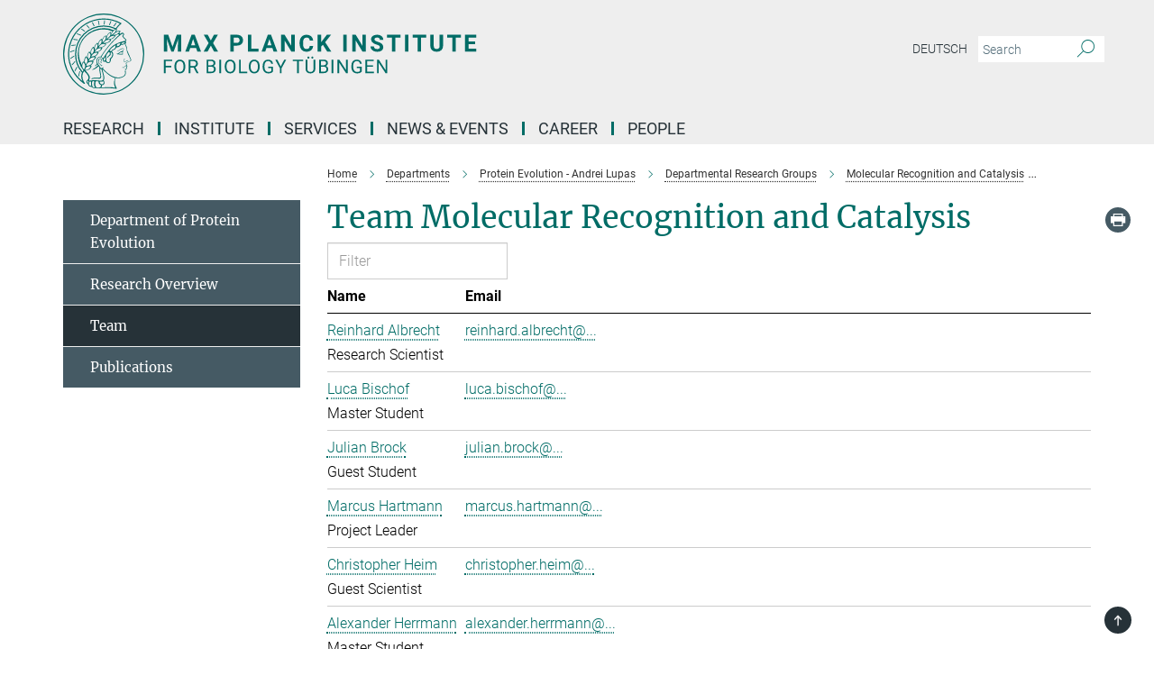

--- FILE ---
content_type: text/html; charset=utf-8
request_url: https://www.bio.mpg.de/108703/Team-molecular-recognition-and-catalysis?letter=B&previous_letter=W
body_size: 45980
content:
<!DOCTYPE html>
<html prefix="og: http://ogp.me/ns#" lang="en">
<head>
  <meta http-equiv="X-UA-Compatible" content="IE=edge">
  <meta content="width=device-width, initial-scale=1.0" name="viewport">
  <meta http-equiv="Content-Type" content="text/html; charset=utf-8"/>
  <title>Team-molecular-recognition-and-catalysis</title>
  
  <meta name="keywords" content="" /><meta name="description" content="" />
  
  
<meta property="og:title" content="Team-molecular-recognition-and-catalysis">
<meta property="og:description" content="">
<meta property="og:type" content="website">
<meta property="og:url" content="https://www.bio.mpg.de/108703/Team-molecular-recognition-and-catalysis">
<meta property="og:image" content="https://www.bio.mpg.de/assets/og-logo-281c44f14f2114ed3fe50e666618ff96341055a2f8ce31aa0fd70471a30ca9ed.jpg">


  
  


  <meta name="msapplication-TileColor" content="#fff" />
<meta name="msapplication-square70x70logo" content="/assets/touch-icon-70x70-16c94b19254f9bb0c9f8e8747559f16c0a37fd015be1b4a30d7d1b03ed51f755.png" />
<meta name="msapplication-square150x150logo" content="/assets/touch-icon-150x150-3b1e0a32c3b2d24a1f1f18502efcb8f9e198bf2fc47e73c627d581ffae537142.png" />
<meta name="msapplication-wide310x150logo" content="/assets/touch-icon-310x150-067a0b4236ec2cdc70297273ab6bf1fc2dcf6cc556a62eab064bbfa4f5256461.png" />
<meta name="msapplication-square310x310logo" content="/assets/touch-icon-310x310-d33ffcdc109f9ad965a6892ec61d444da69646747bd88a4ce7fe3d3204c3bf0b.png" />
<link rel="apple-touch-icon" type="image/png" href="/assets/touch-icon-180x180-a3e396f9294afe6618861344bef35fc0075f9631fe80702eb259befcd682a42c.png" sizes="180x180">
<link rel="icon" type="image/png" href="/assets/touch-icon-32x32-143e3880a2e335e870552727a7f643a88be592ac74a53067012b5c0528002367.png" sizes="32x32">

  <link rel="preload" href="/assets/roboto-v20-latin-ext_latin_greek-ext_greek_cyrillic-ext_cyrillic-700-8d2872cf0efbd26ce09519f2ebe27fb09f148125cf65964890cc98562e8d7aa3.woff2" as="font" type="font/woff2" crossorigin="anonymous">
  
  
  
  <script>var ROOT_PATH = '/';var LANGUAGE = 'en';var PATH_TO_CMS = 'https://tuebio.iedit.mpg.de';var INSTANCE_NAME = 'tuebio';</script>
  

      <style media="screen" id="critical-css">
            @font-face{font-family:'Merriweather';font-style:normal;font-weight:400;font-display:swap;src:url(/assets/merriweather-v22-latin-ext_latin-regular-66beb0431fbb61e4ea920ec62d1167d155c2debbbc0d5b760ae4eb2b43ba4e06.eot);src:local(""),url(/assets/merriweather-v22-latin-ext_latin-regular-66beb0431fbb61e4ea920ec62d1167d155c2debbbc0d5b760ae4eb2b43ba4e06.eot?#iefix) format("embedded-opentype"),url(/assets/merriweather-v22-latin-ext_latin-regular-0e44ebbb6e4641907c3b906f09c35fc59e1ff8432dfeb718a450914dfafaac9a.woff2) format("woff2"),url(/assets/merriweather-v22-latin-ext_latin-regular-3dc2f1d91d2ec19b945030a600c4403d69fed76f8ed8b3892ea416098e7265c1.woff) format("woff"),url(/assets/merriweather-v22-latin-ext_latin-regular-c093c8d68c6d812f4c2a1e6679c1a8d27ea21545ac9a3616e250f1be68869238.ttf) format("truetype"),url(/assets/merriweather-v22-latin-ext_latin-regular-4bf7dafac6ae725cfc671d36c7176c4e015417ebde856a0e06b4c09e1b45a57d.svg#Merriweather) format("svg")}@font-face{font-family:'Merriweather Sans';font-style:normal;font-weight:400;src:local("Merriweather Sans"),local("MerriweatherSans-Regular"),url(/assets/MerriweatherSans-Regular-d2efd4d9fe6ff129962f92dda627c4337b65ee6b3fb7da84709b805e15db6d81.ttf)}@font-face{font-family:'Merriweather Sans';font-style:normal;font-weight:400;src:local("Merriweather Sans"),local("MerriweatherSans-Regular"),url(/assets/MerriweatherSans-Regular-d2efd4d9fe6ff129962f92dda627c4337b65ee6b3fb7da84709b805e15db6d81.ttf)}@font-face{font-family:'Merriweather Sans';font-style:normal;font-weight:400;src:local("Merriweather Sans"),local("MerriweatherSans-Regular"),url(/assets/MerriweatherSans-Regular-d2efd4d9fe6ff129962f92dda627c4337b65ee6b3fb7da84709b805e15db6d81.ttf)}@font-face{font-family:'Merriweather Sans';font-style:normal;font-weight:300;src:local("Merriweather Sans Light"),local("MerriweatherSans-Light"),url(/assets/MerriweatherSans-Light-55861f721a7f90c7d40be3ed28aa945ad6bacd23ee524ab93d5243b8de669a2d.ttf)}@font-face{font-family:'Merriweather Sans';font-style:normal;font-weight:700;src:local("Merriweather Sans Bold"),local("MerriweatherSans-Bold"),url(/assets/MerriweatherSans-Bold-055f396e6f9a1fa9f7d627432ce1d7c5f532fa7853c287c57457d959897139b0.ttf)}@font-face{font-family:'Josefin Sans';font-style:normal;font-weight:700;src:local("Josefin Sans Bold"),local("JosefinSans-Bold"),url(/assets/JosefinSans-Bold-4c4040241f19417ddd84e38603d0e08c743e69d43dbdff491ff4ca0daeffa802.ttf)}@font-face{font-family:'Roboto';font-style:normal;font-weight:300;font-display:swap;src:url(/assets/roboto-v20-latin-ext_latin_greek-ext_greek_cyrillic-ext_cyrillic-300-435d7096bf6da56f8b4bfddec6c1f566dffea19d7f24bd14d4525ba898657679.eot);src:local(""),url(/assets/roboto-v20-latin-ext_latin_greek-ext_greek_cyrillic-ext_cyrillic-300-435d7096bf6da56f8b4bfddec6c1f566dffea19d7f24bd14d4525ba898657679.eot?#iefix) format("embedded-opentype"),url(/assets/roboto-v20-latin-ext_latin_greek-ext_greek_cyrillic-ext_cyrillic-300-78e391b02f442de38b10eec6b951be4eb10fc6723d0d12e09a668fd58cc4ed75.woff2) format("woff2"),url(/assets/roboto-v20-latin-ext_latin_greek-ext_greek_cyrillic-ext_cyrillic-300-5ca91c5114555a52b8b36228d5c3954418a1d3c5539bb95574b844792b0ca220.woff) format("woff"),url(/assets/roboto-v20-latin-ext_latin_greek-ext_greek_cyrillic-ext_cyrillic-300-16640b3fa7f58d40b5f616d6a3097e2875d533829c29df260b7cdec4d7be58f4.ttf) format("truetype"),url(/assets/roboto-v20-latin-ext_latin_greek-ext_greek_cyrillic-ext_cyrillic-300-53e32a84e92e043af3f9dce3d50e57ce1efe62ad101aa89660774b70a53b463a.svg#Roboto) format("svg")}@font-face{font-family:'Roboto';font-style:italic;font-weight:300;font-display:swap;src:url(/assets/roboto-v20-latin-ext_latin_greek-ext_greek_cyrillic-ext_cyrillic-300italic-ec376bb16f9e65b7dda0297a2d3ed6649076f0b3709562bc31334e14876f5854.eot);src:local(""),url(/assets/roboto-v20-latin-ext_latin_greek-ext_greek_cyrillic-ext_cyrillic-300italic-ec376bb16f9e65b7dda0297a2d3ed6649076f0b3709562bc31334e14876f5854.eot?#iefix) format("embedded-opentype"),url(/assets/roboto-v20-latin-ext_latin_greek-ext_greek_cyrillic-ext_cyrillic-300italic-0c71e7705498d4779fb5076a292f2106aec088d9d7e3c067bb5751e282a7ca88.woff2) format("woff2"),url(/assets/roboto-v20-latin-ext_latin_greek-ext_greek_cyrillic-ext_cyrillic-300italic-8df128092002db6ad32a11d2158d261b939e5dd8715308700fe1a02a3228105d.woff) format("woff"),url(/assets/roboto-v20-latin-ext_latin_greek-ext_greek_cyrillic-ext_cyrillic-300italic-822519363f3161064f90021e8979a85add692867f16444cd555ef51d4b9dc95c.ttf) format("truetype"),url(/assets/roboto-v20-latin-ext_latin_greek-ext_greek_cyrillic-ext_cyrillic-300italic-3cd097f009c3f57de9ba85f9cbe59cf19d0892d4027351806d91c7d27213d615.svg#Roboto) format("svg")}@font-face{font-family:'Roboto';font-style:normal;font-weight:400;font-display:swap;src:url(/assets/roboto-v20-latin-ext_latin_greek-ext_greek_cyrillic-ext_cyrillic-regular-ca97335987b26814c9a1128525e1c36748c4b59bbd0a6ac198cca1b3e1f19a47.eot);src:local(""),url(/assets/roboto-v20-latin-ext_latin_greek-ext_greek_cyrillic-ext_cyrillic-regular-ca97335987b26814c9a1128525e1c36748c4b59bbd0a6ac198cca1b3e1f19a47.eot?#iefix) format("embedded-opentype"),url(/assets/roboto-v20-latin-ext_latin_greek-ext_greek_cyrillic-ext_cyrillic-regular-e53c6e6f12e654511a31cef074d7890d31ff144d80c7f0c4c276bea9a91839f0.woff2) format("woff2"),url(/assets/roboto-v20-latin-ext_latin_greek-ext_greek_cyrillic-ext_cyrillic-regular-b1f39721c99437d4c8949a9330d548bb9d6cdbf80cd88d5fd543549fe3173b8c.woff) format("woff"),url(/assets/roboto-v20-latin-ext_latin_greek-ext_greek_cyrillic-ext_cyrillic-regular-9bcffbc3ad7737fe8e39c4f45c4e2152b2dc84638d87508a0be916e286ff3928.ttf) format("truetype"),url(/assets/roboto-v20-latin-ext_latin_greek-ext_greek_cyrillic-ext_cyrillic-regular-3bea3afe6e3078ec3b0e56cd80ad97b059bb335af794ba57b5845ff44b77bcd3.svg#Roboto) format("svg")}@font-face{font-family:'Roboto';font-style:italic;font-weight:400;font-display:swap;src:url(/assets/roboto-v20-latin-ext_latin_greek-ext_greek_cyrillic-ext_cyrillic-italic-f69fdfd6d1d0a4c842222ce093cc5660ebdce260a8f10ca6bda4f09ba9bfedea.eot);src:local(""),url(/assets/roboto-v20-latin-ext_latin_greek-ext_greek_cyrillic-ext_cyrillic-italic-f69fdfd6d1d0a4c842222ce093cc5660ebdce260a8f10ca6bda4f09ba9bfedea.eot?#iefix) format("embedded-opentype"),url(/assets/roboto-v20-latin-ext_latin_greek-ext_greek_cyrillic-ext_cyrillic-italic-97c5e50bb04419b691386360609236c0a1aa949105684d7db8fedc3c35cc3c91.woff2) format("woff2"),url(/assets/roboto-v20-latin-ext_latin_greek-ext_greek_cyrillic-ext_cyrillic-italic-13660f8926f257e5c63f6a5a723b3ae8aecd340258ee40868152eb9a9939a7d3.woff) format("woff"),url(/assets/roboto-v20-latin-ext_latin_greek-ext_greek_cyrillic-ext_cyrillic-italic-abde90d734b17b439edc49f2b27c8d6d10a4a0a0f295d5c1535cb3c0a0e2bd8d.ttf) format("truetype"),url(/assets/roboto-v20-latin-ext_latin_greek-ext_greek_cyrillic-ext_cyrillic-italic-5965290041d32ef9c7b1166269586ead7e989d55414ed66db27d177004eae3fc.svg#Roboto) format("svg")}@font-face{font-family:'Roboto';font-style:normal;font-weight:700;font-display:swap;src:url(/assets/roboto-v20-latin-ext_latin_greek-ext_greek_cyrillic-ext_cyrillic-700-6aa4356d93abb4f7c5a59bd0e05f1bbc25ffd273459e65966ddecaa80f8be19f.eot);src:local(""),url(/assets/roboto-v20-latin-ext_latin_greek-ext_greek_cyrillic-ext_cyrillic-700-6aa4356d93abb4f7c5a59bd0e05f1bbc25ffd273459e65966ddecaa80f8be19f.eot?#iefix) format("embedded-opentype"),url(/assets/roboto-v20-latin-ext_latin_greek-ext_greek_cyrillic-ext_cyrillic-700-8d2872cf0efbd26ce09519f2ebe27fb09f148125cf65964890cc98562e8d7aa3.woff2) format("woff2"),url(/assets/roboto-v20-latin-ext_latin_greek-ext_greek_cyrillic-ext_cyrillic-700-95d57dc45afb9c82a1fa417d4620c87c9d293487719630ac1b021f7e653a6891.woff) format("woff"),url(/assets/roboto-v20-latin-ext_latin_greek-ext_greek_cyrillic-ext_cyrillic-700-254e8be2b6cb8096f59e2d9e60c984801055371a3bea2999531a0cf9dfc393db.ttf) format("truetype"),url(/assets/roboto-v20-latin-ext_latin_greek-ext_greek_cyrillic-ext_cyrillic-700-2da189152a7f131b78c66343dbed734e1f1b31b679ee8ed97b9deb048080da06.svg#Roboto) format("svg")}@font-face{font-family:'Roboto';font-style:italic;font-weight:700;font-display:swap;src:url(/assets/roboto-v20-latin-ext_latin_greek-ext_greek_cyrillic-ext_cyrillic-700italic-9ee9aef483ed383ce18582ef3b55f7b2d91278b07a77b9a6ea4e72c322cdc616.eot);src:local(""),url(/assets/roboto-v20-latin-ext_latin_greek-ext_greek_cyrillic-ext_cyrillic-700italic-9ee9aef483ed383ce18582ef3b55f7b2d91278b07a77b9a6ea4e72c322cdc616.eot?#iefix) format("embedded-opentype"),url(/assets/roboto-v20-latin-ext_latin_greek-ext_greek_cyrillic-ext_cyrillic-700italic-00c1eaa7cafeb781b619ef7abbecf978ce3fb7be6b870b7cf1f29b947a2e45b4.woff2) format("woff2"),url(/assets/roboto-v20-latin-ext_latin_greek-ext_greek_cyrillic-ext_cyrillic-700italic-9cc3be355c151b807974482ce327ad855f8856e78b15a9dea8aec36295804e78.woff) format("woff"),url(/assets/roboto-v20-latin-ext_latin_greek-ext_greek_cyrillic-ext_cyrillic-700italic-9590be4b5d91eb81a948a84ddfb370005c69b546b49d2a6b70bee30b3090ae81.ttf) format("truetype"),url(/assets/roboto-v20-latin-ext_latin_greek-ext_greek_cyrillic-ext_cyrillic-700italic-63b1f75d9ff9eb92f7273a44a8677db95969553ad6d82141f71b3c25d729bd49.svg#Roboto) format("svg")}@font-face{font-family:'Open Sans';font-style:normal;font-weight:400;src:local("Open Sans"),local("OpenSans-Regular"),url(/assets/OpenSans-Regular-f20d5ed577a1ddc48fd428b61d9538ef88d6ddcc1ccd8565a2cf7e9f03bd4cc7.ttf)}@font-face{font-family:'Open Sans';font-style:normal;font-weight:700;src:local("Open Sans Bold"),local("OpenSans-Bold"),url(/assets/OpenSans-Bold-5ccf0a4d12a5fb44a9831d93841cee9c1188d900987a2b83d5884ee240d7ab46.ttf)}@font-face{font-family:'Open Sans';font-style:normal;font-weight:600;src:local("Open Sans Semi Bold"),local("OpenSans-SemiBold"),url(/assets/OpenSans-SemiBold-b3185de4446e67a69ed55fd1337466f660afc5f7eb161137865d21ae69778df1.ttf)}@font-face{font-family:'mpg_iconsregular';src:url(/assets/mpg_icons-webfont-0b8e4bd6ecdc12aad710d8d9d882d0e05fa5580824d8d5cee65048d70be5a133.eot);src:url(/assets/mpg_icons-webfont-fbcdd2a22910ced3dda265405bb43de9eb1be44ace22869d590c9b0069ac84cf.woff) format("woff");font-weight:normal;font-style:normal}.mpg-icon::after,.twitter_icon::after,.phone_icon::after,.email_icon::after,.external::after,.mpg-icon::before,.twitter_icon::before,.phone_icon::before,.email_icon::before,.external::before{-moz-osx-font-smoothing:grayscale;-webkit-font-smoothing:antialiased;font-family:"mpg_iconsregular";font-style:normal;font-weight:normal;line-height:1em;margin:0;vertical-align:middle}.mpg-icon-english::after{background-image:url(/assets/responsive/uk-581d9beff5f105fe0fc75e5630500da6edb38324921da716d39b49aab9d16d37.svg);background-repeat:no-repeat;background-size:contain;content:"";display:block;height:1em;width:2em}.mpg-icon-logo::before{content:"\F000" !important}.mpg-icon-up1::before{content:"\F001" !important}.mpg-icon-right1::before,.external::before{content:"\F002" !important}.mpg-icon-down1::before{content:"\F003" !important}.mpg-icon-left1::before{content:"\F004" !important}.mpg-icon-up2::before{content:"\F005" !important}.mpg-icon-right2::before{content:"\F006" !important}.mpg-icon-down2::after{content:"\F007" !important}.mpg-icon-left2::before{content:"\F008" !important}.mpg-icon-clipboard::before{content:"\F009" !important}.mpg-icon-pdf::before{content:"\F032" !important}.mpg-icon-event::before{content:"\F00a" !important}.mpg-icon-attention::before{content:"\F00b" !important}.mpg-icon-fax::before{content:"\F00c" !important}.mpg-icon-page::before{content:"\F00d" !important}.mpg-icon-filter::before{content:"\F00e" !important}.mpg-icon-lab::before{content:"\F00f" !important}.mpg-icon-interests::before,.mpg-icon-research_interests::before{content:"\F010" !important}.mpg-icon-question::before{content:"\F011" !important}.mpg-icon-home::before{content:"\F012" !important}.mpg-icon-search::after{content:"\F013" !important;font-size:2em;vertical-align:middle}.mpg-icon-email::before,.email_icon::before{content:"\F014" !important}.mpg-icon-video::before{content:"\F015" !important}.mpg-icon-play2::before{content:"\F016" !important}.mpg-icon-hierarchy::before{content:"\F017" !important}.mpg-icon-news::before{content:"\F018" !important}.mpg-icon-phone::before,.phone_icon::before{content:"\F019" !important}.mpg-icon-pin::before{content:"\F01a" !important}.mpg-icon-listen2::before{content:"\F01b" !important}.mpg-icon-presentation::before{content:"\F01c" !important}.mpg-icon-medal::before,.mpg-icon-research_medals::before{content:"\F01d" !important}.mpg-icon-book::before{content:"\F01e" !important}.mpg-icon-share::before{content:"\F01f" !important}.mpg-icon-sign::before{content:"\F020" !important}.mpg-icon-podcast::before,.mpg-icon-sound::before{content:"\F021" !important}.mpg-icon-tag::before{content:"\F022" !important}.mpg-icon-imprs::before{content:"\F023" !important}.mpg-icon-person::before{content:"\F024" !important}.mpg-icon-persons::before{content:"\F025" !important}.mpg-icon-vcard::before{content:"\F026" !important}.mpg-icon-facebook::after{content:"\F027" !important}.mpg-icon-linkedin::after{content:"\F028" !important}.mpg-icon-feed::after{content:"\F029" !important}.mpg-icon-twitter::before,.twitter_icon::before{content:"\F02a" !important}.mpg-icon-youtube::after{content:"\F02b" !important}.mpg-icon-drag-hor::before{content:"\F02c" !important}.mpg-icon-drag-ver::before{content:"\F02d" !important}.mpg-icon-image::before{content:"\F02e" !important}.mpg-icon-list::before{content:"\F02f" !important}.mpg-icon-at::before{content:"\F02f" !important}.mpg-icon-file-doc::before{content:"\F031" !important}.mpg-icon-file-pdf::before{content:"\F032" !important}.mpg-icon-file-ppt::before{content:"\F033" !important}.mpg-icon-file-zip::before{content:"\F034" !important}.mpg-icon-left3::before{content:"\F035" !important}.mpg-icon-right3::before{content:"\F036" !important}.mpg-icon-play::before{content:"\F037" !important}.mpg-icon-listen::before{content:"\F038" !important}.external:not(.more):not(.twitter_icon)::before{display:inline-block;font-size:.9em;margin-left:.1em;margin-right:.25em;transform:rotate(-45deg) translate(0, -0.15em)}.job-ticker .text-right .external.more::before{display:inline-block;font-size:1.3em;margin-left:.1em;margin-right:.25em;transform:rotate(-45deg) translate(0, -0.15em)}.extension_job_ticker .external.more.pull-right::before{transform:rotate(-45deg) translate(0, -0.15em)}.ticker a.more.external::before{transform:translate(-0.15em) rotate(-45deg)}.link_title.external:not(.more):not(.twitter_icon)::before{font-size:2em;margin-right:.1em;transform:rotate(-45deg) translate(0, -0.3em)}.email_icon::before{font-size:1.4em;display:inline-block}.phone_icon::before{font-size:1.4em;display:inline-block}.twitter_icon::before{font-size:1.4em;color:#1DA1F2;margin-right:3px;display:inline-block}.open_access_icon::after{vertical-align:text-top;display:inline-block;width:1.5ch;content:" ";height:1.2em;background:no-repeat right 25%/auto 80% url(/assets/Open_Access_logo_PLoS_white-a436fe520f67d515e6e55d715d61592a87803ff4468597bf3ec5e83c1690b4a1.svg)}.mpg-icon::after,.external::after,.email_icon::after,.phone_icon::after,.twitter_icon::after,.mpg-icon::before,.external::before,.email_icon::before,.phone_icon::before,.twitter_icon::before{-moz-osx-font-smoothing:grayscale;-webkit-font-smoothing:antialiased;font-family:"mpg_iconsregular";font-style:normal;font-weight:normal;line-height:1em;margin:0;vertical-align:middle}.mpg-icon::after,.email_icon::after,.phone_icon::after,.twitter_icon::after,ol.breadcrumb>li.breadcrumb-item:not(:first-child)::after,.external::after,.mpg-icon::before,.email_icon::before,.phone_icon::before,.twitter_icon::before,ol.breadcrumb>li.breadcrumb-item:not(:first-child)::before,.external::before{-moz-osx-font-smoothing:grayscale;-webkit-font-smoothing:antialiased;font-family:"mpg_iconsregular";font-style:normal;font-weight:normal;line-height:1em;margin:0;vertical-align:middle}.mpg-icon::after,.external::after,.email_icon::after,.phone_icon::after,.twitter_icon::after,ol.breadcrumb>li.breadcrumb-item:not(:first-child)::after,.mpg-icon::before,.external::before,.email_icon::before,.phone_icon::before,.twitter_icon::before,ol.breadcrumb>li.breadcrumb-item:not(:first-child)::before{-moz-osx-font-smoothing:grayscale;-webkit-font-smoothing:antialiased;font-family:"mpg_iconsregular";font-style:normal;font-weight:normal;line-height:1em;margin:0;vertical-align:middle}.mpg-icon-logo::before{content:"" !important}.external::before{content:"" !important}ol.breadcrumb>li.breadcrumb-item:not(:first-child)::before{content:"" !important}.mpg-icon-down2::after{content:"" !important}.mpg-icon-fax::before{content:"" !important}.mpg-icon-search::after{content:"" !important;font-size:2em;vertical-align:middle}.mpg-icon-email::before,.email_icon::before{content:"" !important}.mpg-icon-news::before{content:"" !important}.mpg-icon-phone::before,.phone_icon::before{content:"" !important}.external:not(.more):not(.twitter_icon)::before{display:inline-block;font-size:.9em;margin-left:.1em;margin-right:.25em;transform:rotate(-45deg) translate(0, -0.15em)}html{font-family:sans-serif;-ms-text-size-adjust:100%;-webkit-text-size-adjust:100%}body{margin:0}footer,header,main,nav{display:block}article,aside,figcaption,figure,footer,header,main,nav{display:block}article,aside,footer,header,nav{display:block}article,aside,footer,header,main,nav{display:block}a{background-color:transparent}h1{font-size:2em;margin:0.67em 0}img{border:0}svg:not(:root){overflow:hidden}figure{margin:1em 40px}button,input{color:inherit;font:inherit;margin:0}button{overflow:visible}button{text-transform:none}button{-webkit-appearance:button}button::-moz-focus-inner,input::-moz-focus-inner{border:0;padding:0}input{line-height:normal}input[type="checkbox"]{box-sizing:border-box;padding:0}input[type="search"]{-webkit-appearance:textfield;box-sizing:content-box}input[type="search"]::-webkit-search-cancel-button,input[type="search"]::-webkit-search-decoration{-webkit-appearance:none}table{border-collapse:collapse;border-spacing:0}th{padding:0}*{-webkit-box-sizing:border-box;-moz-box-sizing:border-box;box-sizing:border-box}*:before,*:after{-webkit-box-sizing:border-box;-moz-box-sizing:border-box;box-sizing:border-box}html{font-size:10px}body{font-family:"Roboto","Tahoma",Arial,sans-serif;font-size:16px;line-height:1.7;color:#333333;background-color:#fff}input,button{font-family:inherit;font-size:inherit;line-height:inherit}a{color:#006c66;text-decoration:none}figure{margin:0}img{vertical-align:middle}.img-responsive{display:block;max-width:100%;height:auto}h2{font-family:inherit;font-weight:500;line-height:1.1;color:inherit}h1,h2,h4,.h3{font-family:inherit;font-weight:500;line-height:1.1;color:inherit}h1,h2,.h3{font-family:inherit;font-weight:500;line-height:1.1;color:inherit}h1,h2,h3,.h4,.research_report .research_head_fields .header-text{font-family:inherit;font-weight:500;line-height:1.1;color:inherit}h1,h2{font-family:inherit;font-weight:500;line-height:1.1;color:inherit}h2{margin-top:27px;margin-bottom:13.5px}h1,h2,.h3{margin-top:27px;margin-bottom:13.5px}h1,h2,h3{margin-top:27px;margin-bottom:13.5px}h1,h2{margin-top:27px;margin-bottom:13.5px}h4{margin-top:13.5px;margin-bottom:13.5px}.h4,.research_report .research_head_fields .header-text{margin-top:13.5px;margin-bottom:13.5px}h1{font-size:34px}h2{font-size:22px}.h3{font-size:19px}h3{font-size:19px}h4{font-size:16px}.h4,.research_report .research_head_fields .header-text{font-size:16px}p{margin:0 0 13.5px}.text-center{text-align:center}ul{margin-top:0;margin-bottom:13.5px}ul,ol{margin-top:0;margin-bottom:13.5px}ul ul{margin-bottom:0}.container:before,.container:after{display:table;content:" "}.row:before,.row:after{display:table;content:" "}.nav:before,.nav:after{display:table;content:" "}.navbar:before,.navbar:after{display:table;content:" "}.navbar-header:before,.navbar-header:after{display:table;content:" "}.navbar-collapse:before,.navbar-collapse:after{display:table;content:" "}.clearfix:before,.clearfix:after{display:table;content:" "}.container-fluid:before,.container-fluid:after{display:table;content:" "}.container:after{clear:both}.row:after{clear:both}.nav:after{clear:both}.navbar:after{clear:both}.navbar-header:after{clear:both}.navbar-collapse:after{clear:both}.clearfix:after{clear:both}.container-fluid:after{clear:both}.container{padding-right:15px;padding-left:15px;margin-right:auto;margin-left:auto}@media (min-width: 768px){.container{width:750px}}@media (min-width: 992px){.container{width:970px}}@media (min-width: 1200px){.container{width:1170px}}.container-fluid{padding-right:15px;padding-left:15px;margin-right:auto;margin-left:auto}.row{margin-right:-15px;margin-left:-15px}.container{padding-right:15px;padding-left:15px;margin-right:auto;margin-left:auto}.container:before,.container:after{display:table;content:" "}.container:after{clear:both}@media (min-width: 768px){.container{width:750px}}@media (min-width: 992px){.container{width:970px}}@media (min-width: 1200px){.container{width:1170px}}.container-fluid{padding-right:15px;padding-left:15px;margin-right:auto;margin-left:auto}.container-fluid:before,.container-fluid:after{display:table;content:" "}.container-fluid:after{clear:both}.row{margin-right:-15px;margin-left:-15px}.row:before,.row:after{display:table;content:" "}.row:after{clear:both}.row-no-gutters{margin-right:0;margin-left:0}.row-no-gutters [class*="col-"]{padding-right:0;padding-left:0}.col-xs-1,.col-sm-1,.col-md-1,.col-lg-1,.col-xs-2,.col-sm-2,.col-md-2,.col-lg-2,.col-xs-3,.col-sm-3,.col-md-3,.col-lg-3,.col-xs-4,.col-sm-4,.col-md-4,.col-lg-4,.col-xs-5,.col-sm-5,.col-md-5,.col-lg-5,.col-xs-6,.col-sm-6,.col-md-6,.col-lg-6,.col-xs-7,.col-sm-7,.col-md-7,.col-lg-7,.col-xs-8,.col-sm-8,.col-md-8,.col-lg-8,.col-xs-9,.col-sm-9,.col-md-9,.col-lg-9,.col-xs-10,.col-sm-10,.col-md-10,.col-lg-10,.col-xs-11,.col-sm-11,.col-md-11,.col-lg-11,.col-xs-12,.col-sm-12,.col-md-12,.col-lg-12{position:relative;min-height:1px;padding-right:15px;padding-left:15px}.col-xs-1,.col-xs-2,.col-xs-3,.col-xs-4,.col-xs-5,.col-xs-6,.col-xs-7,.col-xs-8,.col-xs-9,.col-xs-10,.col-xs-11,.col-xs-12{float:left}.col-xs-1{width:8.3333333333%}.col-xs-2{width:16.6666666667%}.col-xs-3{width:25%}.col-xs-4{width:33.3333333333%}.col-xs-5{width:41.6666666667%}.col-xs-6{width:50%}.col-xs-7{width:58.3333333333%}.col-xs-8{width:66.6666666667%}.col-xs-9{width:75%}.col-xs-10{width:83.3333333333%}.col-xs-11{width:91.6666666667%}.col-xs-12{width:100%}.col-xs-pull-0{right:auto}.col-xs-pull-1{right:8.3333333333%}.col-xs-pull-2{right:16.6666666667%}.col-xs-pull-3{right:25%}.col-xs-pull-4{right:33.3333333333%}.col-xs-pull-5{right:41.6666666667%}.col-xs-pull-6{right:50%}.col-xs-pull-7{right:58.3333333333%}.col-xs-pull-8{right:66.6666666667%}.col-xs-pull-9{right:75%}.col-xs-pull-10{right:83.3333333333%}.col-xs-pull-11{right:91.6666666667%}.col-xs-pull-12{right:100%}.col-xs-push-0{left:auto}.col-xs-push-1{left:8.3333333333%}.col-xs-push-2{left:16.6666666667%}.col-xs-push-3{left:25%}.col-xs-push-4{left:33.3333333333%}.col-xs-push-5{left:41.6666666667%}.col-xs-push-6{left:50%}.col-xs-push-7{left:58.3333333333%}.col-xs-push-8{left:66.6666666667%}.col-xs-push-9{left:75%}.col-xs-push-10{left:83.3333333333%}.col-xs-push-11{left:91.6666666667%}.col-xs-push-12{left:100%}.col-xs-offset-0{margin-left:0%}.col-xs-offset-1{margin-left:8.3333333333%}.col-xs-offset-2{margin-left:16.6666666667%}.col-xs-offset-3{margin-left:25%}.col-xs-offset-4{margin-left:33.3333333333%}.col-xs-offset-5{margin-left:41.6666666667%}.col-xs-offset-6{margin-left:50%}.col-xs-offset-7{margin-left:58.3333333333%}.col-xs-offset-8{margin-left:66.6666666667%}.col-xs-offset-9{margin-left:75%}.col-xs-offset-10{margin-left:83.3333333333%}.col-xs-offset-11{margin-left:91.6666666667%}.col-xs-offset-12{margin-left:100%}@media (min-width: 768px){.col-sm-1,.col-sm-2,.col-sm-3,.col-sm-4,.col-sm-5,.col-sm-6,.col-sm-7,.col-sm-8,.col-sm-9,.col-sm-10,.col-sm-11,.col-sm-12{float:left}.col-sm-1{width:8.3333333333%}.col-sm-2{width:16.6666666667%}.col-sm-3{width:25%}.col-sm-4{width:33.3333333333%}.col-sm-5{width:41.6666666667%}.col-sm-6{width:50%}.col-sm-7{width:58.3333333333%}.col-sm-8{width:66.6666666667%}.col-sm-9{width:75%}.col-sm-10{width:83.3333333333%}.col-sm-11{width:91.6666666667%}.col-sm-12{width:100%}.col-sm-pull-0{right:auto}.col-sm-pull-1{right:8.3333333333%}.col-sm-pull-2{right:16.6666666667%}.col-sm-pull-3{right:25%}.col-sm-pull-4{right:33.3333333333%}.col-sm-pull-5{right:41.6666666667%}.col-sm-pull-6{right:50%}.col-sm-pull-7{right:58.3333333333%}.col-sm-pull-8{right:66.6666666667%}.col-sm-pull-9{right:75%}.col-sm-pull-10{right:83.3333333333%}.col-sm-pull-11{right:91.6666666667%}.col-sm-pull-12{right:100%}.col-sm-push-0{left:auto}.col-sm-push-1{left:8.3333333333%}.col-sm-push-2{left:16.6666666667%}.col-sm-push-3{left:25%}.col-sm-push-4{left:33.3333333333%}.col-sm-push-5{left:41.6666666667%}.col-sm-push-6{left:50%}.col-sm-push-7{left:58.3333333333%}.col-sm-push-8{left:66.6666666667%}.col-sm-push-9{left:75%}.col-sm-push-10{left:83.3333333333%}.col-sm-push-11{left:91.6666666667%}.col-sm-push-12{left:100%}.col-sm-offset-0{margin-left:0%}.col-sm-offset-1{margin-left:8.3333333333%}.col-sm-offset-2{margin-left:16.6666666667%}.col-sm-offset-3{margin-left:25%}.col-sm-offset-4{margin-left:33.3333333333%}.col-sm-offset-5{margin-left:41.6666666667%}.col-sm-offset-6{margin-left:50%}.col-sm-offset-7{margin-left:58.3333333333%}.col-sm-offset-8{margin-left:66.6666666667%}.col-sm-offset-9{margin-left:75%}.col-sm-offset-10{margin-left:83.3333333333%}.col-sm-offset-11{margin-left:91.6666666667%}.col-sm-offset-12{margin-left:100%}}@media (min-width: 992px){.col-md-1,.col-md-2,.col-md-3,.col-md-4,.col-md-5,.col-md-6,.col-md-7,.col-md-8,.col-md-9,.col-md-10,.col-md-11,.col-md-12{float:left}.col-md-1{width:8.3333333333%}.col-md-2{width:16.6666666667%}.col-md-3{width:25%}.col-md-4{width:33.3333333333%}.col-md-5{width:41.6666666667%}.col-md-6{width:50%}.col-md-7{width:58.3333333333%}.col-md-8{width:66.6666666667%}.col-md-9{width:75%}.col-md-10{width:83.3333333333%}.col-md-11{width:91.6666666667%}.col-md-12{width:100%}.col-md-pull-0{right:auto}.col-md-pull-1{right:8.3333333333%}.col-md-pull-2{right:16.6666666667%}.col-md-pull-3{right:25%}.col-md-pull-4{right:33.3333333333%}.col-md-pull-5{right:41.6666666667%}.col-md-pull-6{right:50%}.col-md-pull-7{right:58.3333333333%}.col-md-pull-8{right:66.6666666667%}.col-md-pull-9{right:75%}.col-md-pull-10{right:83.3333333333%}.col-md-pull-11{right:91.6666666667%}.col-md-pull-12{right:100%}.col-md-push-0{left:auto}.col-md-push-1{left:8.3333333333%}.col-md-push-2{left:16.6666666667%}.col-md-push-3{left:25%}.col-md-push-4{left:33.3333333333%}.col-md-push-5{left:41.6666666667%}.col-md-push-6{left:50%}.col-md-push-7{left:58.3333333333%}.col-md-push-8{left:66.6666666667%}.col-md-push-9{left:75%}.col-md-push-10{left:83.3333333333%}.col-md-push-11{left:91.6666666667%}.col-md-push-12{left:100%}.col-md-offset-0{margin-left:0%}.col-md-offset-1{margin-left:8.3333333333%}.col-md-offset-2{margin-left:16.6666666667%}.col-md-offset-3{margin-left:25%}.col-md-offset-4{margin-left:33.3333333333%}.col-md-offset-5{margin-left:41.6666666667%}.col-md-offset-6{margin-left:50%}.col-md-offset-7{margin-left:58.3333333333%}.col-md-offset-8{margin-left:66.6666666667%}.col-md-offset-9{margin-left:75%}.col-md-offset-10{margin-left:83.3333333333%}.col-md-offset-11{margin-left:91.6666666667%}.col-md-offset-12{margin-left:100%}}@media (min-width: 1200px){.col-lg-1,.col-lg-2,.col-lg-3,.col-lg-4,.col-lg-5,.col-lg-6,.col-lg-7,.col-lg-8,.col-lg-9,.col-lg-10,.col-lg-11,.col-lg-12{float:left}.col-lg-1{width:8.3333333333%}.col-lg-2{width:16.6666666667%}.col-lg-3{width:25%}.col-lg-4{width:33.3333333333%}.col-lg-5{width:41.6666666667%}.col-lg-6{width:50%}.col-lg-7{width:58.3333333333%}.col-lg-8{width:66.6666666667%}.col-lg-9{width:75%}.col-lg-10{width:83.3333333333%}.col-lg-11{width:91.6666666667%}.col-lg-12{width:100%}.col-lg-pull-0{right:auto}.col-lg-pull-1{right:8.3333333333%}.col-lg-pull-2{right:16.6666666667%}.col-lg-pull-3{right:25%}.col-lg-pull-4{right:33.3333333333%}.col-lg-pull-5{right:41.6666666667%}.col-lg-pull-6{right:50%}.col-lg-pull-7{right:58.3333333333%}.col-lg-pull-8{right:66.6666666667%}.col-lg-pull-9{right:75%}.col-lg-pull-10{right:83.3333333333%}.col-lg-pull-11{right:91.6666666667%}.col-lg-pull-12{right:100%}.col-lg-push-0{left:auto}.col-lg-push-1{left:8.3333333333%}.col-lg-push-2{left:16.6666666667%}.col-lg-push-3{left:25%}.col-lg-push-4{left:33.3333333333%}.col-lg-push-5{left:41.6666666667%}.col-lg-push-6{left:50%}.col-lg-push-7{left:58.3333333333%}.col-lg-push-8{left:66.6666666667%}.col-lg-push-9{left:75%}.col-lg-push-10{left:83.3333333333%}.col-lg-push-11{left:91.6666666667%}.col-lg-push-12{left:100%}.col-lg-offset-0{margin-left:0%}.col-lg-offset-1{margin-left:8.3333333333%}.col-lg-offset-2{margin-left:16.6666666667%}.col-lg-offset-3{margin-left:25%}.col-lg-offset-4{margin-left:33.3333333333%}.col-lg-offset-5{margin-left:41.6666666667%}.col-lg-offset-6{margin-left:50%}.col-lg-offset-7{margin-left:58.3333333333%}.col-lg-offset-8{margin-left:66.6666666667%}.col-lg-offset-9{margin-left:75%}.col-lg-offset-10{margin-left:83.3333333333%}.col-lg-offset-11{margin-left:91.6666666667%}.col-lg-offset-12{margin-left:100%}}table{background-color:transparent}th{text-align:left}label{display:inline-block;max-width:100%;margin-bottom:5px;font-weight:700}input[type="search"]{-webkit-box-sizing:border-box;-moz-box-sizing:border-box;box-sizing:border-box;-webkit-appearance:none;appearance:none}input[type="checkbox"]{margin:4px 0 0;margin-top:1px \9;line-height:normal}.form-control{display:block;width:100%;height:41px;padding:6px 12px;font-size:16px;line-height:1.7;color:#555555;background-color:#fff;background-image:none;border:1px solid #ccc;border-radius:0;-webkit-box-shadow:inset 0 1px 1px rgba(0,0,0,0.075);box-shadow:inset 0 1px 1px rgba(0,0,0,0.075)}.form-control::-ms-expand{background-color:transparent;border:0}.form-group{margin-bottom:15px}@media (min-width: 768px){.navbar-form .form-group{display:inline-block;margin-bottom:0;vertical-align:middle}.navbar-form .form-control{display:inline-block;width:auto;vertical-align:middle}}.form-control::-moz-placeholder{color:#999;opacity:1}.form-control:-ms-input-placeholder{color:#999}.form-control::-webkit-input-placeholder{color:#999}.btn{display:inline-block;margin-bottom:0;font-weight:normal;text-align:center;white-space:nowrap;vertical-align:middle;touch-action:manipulation;background-image:none;border:1px solid transparent;padding:6px 12px;font-size:16px;line-height:1.7;border-radius:0}.btn-default{color:#333;background-color:#fff;border-color:#ccc}.btn-primary{color:#fff;background-color:#006c66;border-color:#00534e}.collapse{display:none}.dropdown{position:relative}.dropdown-menu{position:absolute;top:100%;left:0;z-index:1000;display:none;float:left;min-width:160px;padding:5px 0;margin:2px 0 0;font-size:16px;text-align:left;list-style:none;background-color:#fff;background-clip:padding-box;border:1px solid #ccc;border:1px solid rgba(0,0,0,0.15);border-radius:0;-webkit-box-shadow:0 6px 12px rgba(0,0,0,0.175);box-shadow:0 6px 12px rgba(0,0,0,0.175)}.nav{padding-left:0;margin-bottom:0;list-style:none}.nav>li{position:relative;display:block}.nav>li>a{position:relative;display:block;padding:10px 15px}.navbar{position:relative;min-height:50px;margin-bottom:27px;border:1px solid transparent}@media (min-width: 992px){.navbar{border-radius:0}}@media (min-width: 992px){.navbar-header{float:left}}.navbar-collapse{padding-right:15px;padding-left:15px;overflow-x:visible;border-top:1px solid transparent;box-shadow:inset 0 1px 0 rgba(255,255,255,0.1);-webkit-overflow-scrolling:touch}@media (min-width: 992px){.navbar-collapse{width:auto;border-top:0;box-shadow:none}.navbar-collapse.collapse{display:block !important;height:auto !important;padding-bottom:0;overflow:visible !important}}.container>.navbar-header{margin-right:-15px;margin-left:-15px}@media (min-width: 992px){.container>.navbar-header{margin-right:0;margin-left:0}}.navbar-brand{float:left;height:50px;padding:11.5px 15px;font-size:20px;line-height:27px}@media (min-width: 992px){.navbar>.container .navbar-brand{margin-left:-15px}}.navbar-toggle{position:relative;float:right;padding:9px 10px;margin-right:15px;margin-top:8px;margin-bottom:8px;background-color:transparent;background-image:none;border:1px solid transparent;border-radius:0}@media (min-width: 992px){.navbar-toggle{display:none}}.navbar-nav{margin:5.75px -15px}@media (min-width: 992px){.navbar-nav{float:left;margin:0}.navbar-nav>li{float:left}.navbar-nav>li>a{padding-top:11.5px;padding-bottom:11.5px}}.navbar-nav>li>a{padding-top:10px;padding-bottom:10px;line-height:27px}.navbar-form{padding:10px 15px;margin-right:-15px;margin-left:-15px;border-top:1px solid transparent;border-bottom:1px solid transparent;-webkit-box-shadow:inset 0 1px 0 rgba(255,255,255,0.1),0 1px 0 rgba(255,255,255,0.1);box-shadow:inset 0 1px 0 rgba(255,255,255,0.1),0 1px 0 rgba(255,255,255,0.1);margin-top:4.5px;margin-bottom:4.5px}@media (min-width: 992px){.navbar-form{width:auto;padding-top:0;padding-bottom:0;margin-right:0;margin-left:0;border:0;-webkit-box-shadow:none;box-shadow:none}}@media (max-width: 991px){.navbar-form .form-group{margin-bottom:5px}.navbar-form .form-group:last-child{margin-bottom:0}}.navbar-nav>li>.dropdown-menu{margin-top:0;border-top-left-radius:0;border-top-right-radius:0}@media (min-width: 992px){.navbar-left{float:left !important}.navbar-right{float:right !important;margin-right:-15px}}.navbar-default{background-color:#f8f8f8;border-color:#e7e7e7}.navbar-default .navbar-nav>li>a{color:#263238}.navbar-default .navbar-toggle{border-color:#ddd}.navbar-default .navbar-collapse,.navbar-default .navbar-form{border-color:#e7e7e7}.breadcrumb{padding:8px 15px;margin-bottom:27px;list-style:none;background-color:#f5f5f5;border-radius:0}.breadcrumb>li{display:inline-block}.breadcrumb>li+li:before{padding:0 5px;color:#ccc;content:"/ "}.breadcrumb>.active{color:#455a64}.pull-left{float:left !important}@-ms-viewport{width:device-width}.visible-xs{display:none !important}.visible-sm{display:none !important}.visible-md{display:none !important}.visible-lg{display:none !important}.visible-xs-block,.visible-xs-inline,.visible-xs-inline-block,.visible-sm-block,.visible-sm-inline,.visible-sm-inline-block,.visible-md-block,.visible-md-inline,.visible-md-inline-block,.visible-lg-block,.visible-lg-inline,.visible-lg-inline-block{display:none !important}@media (max-width: 767px){.visible-xs{display:block !important}table.visible-xs{display:table !important}tr.visible-xs{display:table-row !important}th.visible-xs,td.visible-xs{display:table-cell !important}}@media (max-width: 767px){.visible-xs-block{display:block !important}}@media (max-width: 767px){.visible-xs-inline{display:inline !important}}@media (max-width: 767px){.visible-xs-inline-block{display:inline-block !important}}@media (min-width: 768px) and (max-width: 991px){.visible-sm{display:block !important}table.visible-sm{display:table !important}tr.visible-sm{display:table-row !important}th.visible-sm,td.visible-sm{display:table-cell !important}}@media (min-width: 768px) and (max-width: 991px){.visible-sm-block{display:block !important}}@media (min-width: 768px) and (max-width: 991px){.visible-sm-inline{display:inline !important}}@media (min-width: 768px) and (max-width: 991px){.visible-sm-inline-block{display:inline-block !important}}@media (min-width: 992px) and (max-width: 1199px){.visible-md{display:block !important}table.visible-md{display:table !important}tr.visible-md{display:table-row !important}th.visible-md,td.visible-md{display:table-cell !important}}@media (min-width: 992px) and (max-width: 1199px){.visible-md-block{display:block !important}}@media (min-width: 992px) and (max-width: 1199px){.visible-md-inline{display:inline !important}}@media (min-width: 992px) and (max-width: 1199px){.visible-md-inline-block{display:inline-block !important}}@media (min-width: 1200px){.visible-lg{display:block !important}table.visible-lg{display:table !important}tr.visible-lg{display:table-row !important}th.visible-lg,td.visible-lg{display:table-cell !important}}@media (min-width: 1200px){.visible-lg-block{display:block !important}}@media (min-width: 1200px){.visible-lg-inline{display:inline !important}}@media (min-width: 1200px){.visible-lg-inline-block{display:inline-block !important}}@media (max-width: 767px){.hidden-xs{display:none !important}}@media (min-width: 768px) and (max-width: 991px){.hidden-sm{display:none !important}}@media (min-width: 992px) and (max-width: 1199px){.hidden-md{display:none !important}}@media (min-width: 1200px){.hidden-lg{display:none !important}}.visible-print{display:none !important}@media print{.visible-print{display:block !important}table.visible-print{display:table !important}tr.visible-print{display:table-row !important}th.visible-print,td.visible-print{display:table-cell !important}}.visible-print-block{display:none !important}@media print{.visible-print-block{display:block !important}}.visible-print-inline{display:none !important}@media print{.visible-print-inline{display:inline !important}}.visible-print-inline-block{display:none !important}@media print{.visible-print-inline-block{display:inline-block !important}}@media print{.hidden-print{display:none !important}}.visible-print-block{display:none !important}.slick-slider{-ms-touch-action:pan-y;-webkit-touch-callout:none;box-sizing:border-box;display:block;position:relative;touch-action:pan-y;visibility:hidden}.slick-initialized{visibility:visible}.slick-list{display:block;margin:0;overflow:hidden;padding:0;position:relative}.slick-slider .slick-track,.slick-slider .slick-list{-moz-transform:translate3d(0, 0, 0);-ms-transform:translate3d(0, 0, 0);-o-transform:translate3d(0, 0, 0);-webkit-transform:translate3d(0, 0, 0);transform:translate3d(0, 0, 0)}.slick-track{display:block;left:0;position:relative;top:0}.slick-track::before,.slick-track::after{content:"";display:table}.slick-track::after{clear:both}.slick-slide{display:none;float:right;height:100%;min-height:1px}.slick-slide img{display:block}.slick-initialized .slick-slide{display:block}.slick-pause-section{position:absolute;width:100%;bottom:-20px;height:20px;visibility:visible;text-align:center}.slick-pause-button{border:none;background:none;color:#006c66}#related-articles-container .slick-pause-section{bottom:0}@media (min-width: 768px){#related-articles-container .slick-pause-section{display:none}}header.navbar{background-color:#eeeeee;border:0;border-radius:0;margin:0}header.navbar .container{padding:0}header.navbar .navbar-header{position:relative}header.navbar .navbar-header svg rect{fill:#006c66;transition:transform 0.5s}header.navbar .navbar-header a.navbar-brand{background-image:url(/assets/responsive/logo-square-f232279c21f2b99c6eef21059e9521e3ddcfe8f893608fdfb223dee6007b3e75.svg);background-repeat:no-repeat;background-size:contain;font-size:72px;height:140px;position:relative;width:140px;z-index:10}header.navbar .navbar-header a.navbar-brand::before{color:#fff;font-size:82px;left:.15em;position:relative;width:80px;height:80px}header.navbar button.navbar-toggle[aria-expanded="true"] svg rect.burgerline-1{transform:rotate(45deg) translateY(10px)}header.navbar button.navbar-toggle[aria-expanded="true"] svg rect.burgerline-2{transform:rotate(45deg)}header.navbar button.navbar-toggle[aria-expanded="true"] svg rect.burgerline-3{transform:rotate(-45deg) translateY(-10px)}header.navbar .navbar-title-wrapper,header.navbar .lang-search{margin-left:0;width:auto}header.navbar .navbar-title-wrapper>.navbar-collapse,header.navbar .lang-search>.navbar-collapse{margin-top:40px;position:relative}header.navbar .navbar-title-wrapper .navbar-form,header.navbar .lang-search .navbar-form{margin:0}header.navbar .navbar-title-wrapper .navbar-form .btn,header.navbar .navbar-title-wrapper .navbar-form .form-control,header.navbar .lang-search .navbar-form .btn,header.navbar .lang-search .navbar-form .form-control{background-color:transparent;border:0;border-radius:0;box-shadow:none;color:rgba(0,108,102,0.5)}header.navbar .navbar-title-wrapper .navbar-form .btn,header.navbar .lang-search .navbar-form .btn{padding-bottom:0;padding-top:0}header.navbar .navbar-title-wrapper .navbar-form .btn i::after,header.navbar .lang-search .navbar-form .btn i::after{color:#006c66}header.navbar .navbar-title-wrapper #nav-main,header.navbar .lang-search #nav-main{margin-bottom:5px}header.navbar .navbar-title-wrapper .navbar-collapse .navbar-nav.navbar-meta,header.navbar .lang-search .navbar-collapse .navbar-nav.navbar-meta{position:absolute;right:15px;z-index:10;display:grid;grid-template-columns:repeat(6, auto)}@media (min-width: 1260px){header.navbar .navbar-title-wrapper .navbar-collapse .navbar-nav.navbar-meta.pwa-visible,header.navbar .lang-search .navbar-collapse .navbar-nav.navbar-meta.pwa-visible{right:-14px}header.navbar .navbar-title-wrapper .navbar-collapse .navbar-nav.navbar-meta .external-backlink,header.navbar .lang-search .navbar-collapse .navbar-nav.navbar-meta .external-backlink{padding-right:30px}}header.navbar .navbar-title-wrapper .navbar-collapse .navbar-nav.navbar-meta .external-backlink,header.navbar .lang-search .navbar-collapse .navbar-nav.navbar-meta .external-backlink{order:10;grid-column:1 / -1}header.navbar .navbar-title-wrapper .navbar-collapse .navbar-nav.navbar-meta>li>a,header.navbar .lang-search .navbar-collapse .navbar-nav.navbar-meta>li>a{color:#263238;font-size:14px;padding:.1em .5em}header.navbar .navbar-title-wrapper .navbar-collapse .navbar-nav.navbar-meta>li>a.backlink,header.navbar .lang-search .navbar-collapse .navbar-nav.navbar-meta>li>a.backlink{padding:20px 0 0 0;color:black;text-transform:none;font-size:15px;font-family:"Merriweather", serif;text-align:right}header.navbar .navbar-title-wrapper .navbar-collapse .navbar-nav.navbar-meta>li>a.backlink::before,header.navbar .lang-search .navbar-collapse .navbar-nav.navbar-meta>li>a.backlink::before{font-weight:bold;transform:translate(0, -1px) rotate(-45deg) translate(0, -0.15em)}header.navbar .navbar-title-wrapper .navbar-collapse .navbar-nav.navbar-meta .search-field,header.navbar .lang-search .navbar-collapse .navbar-nav.navbar-meta .search-field{padding-left:5px;padding-right:0}header.navbar .navbar-title-wrapper .navbar-collapse .navbar-nav.navbar-meta .search-field .form-group,header.navbar .lang-search .navbar-collapse .navbar-nav.navbar-meta .search-field .form-group{background-color:#fff}header.navbar .navbar-title-wrapper .navbar-collapse .navbar-nav.navbar-meta .search-field input,header.navbar .lang-search .navbar-collapse .navbar-nav.navbar-meta .search-field input{color:#546E7A !important;font-size:14px;height:auto;line-height:normal;padding:5px;width:95px}header.navbar .navbar-title-wrapper .navbar-collapse .navbar-nav.navbar-meta .search-field input::placeholder,header.navbar .lang-search .navbar-collapse .navbar-nav.navbar-meta .search-field input::placeholder{color:#546E7A !important}header.navbar .navbar-title-wrapper .navbar-collapse .navbar-nav.navbar-meta .search-field .btn,header.navbar .lang-search .navbar-collapse .navbar-nav.navbar-meta .search-field .btn{font-size:14px;min-width:0;padding:0 6px}header.navbar .navbar-title-wrapper .navbar-collapse .navbar-nav>li>a,header.navbar .lang-search .navbar-collapse .navbar-nav>li>a{background-color:transparent;padding:10px 7px;text-decoration:none;text-transform:uppercase}header.navbar .navbar-title-wrapper .navbar-collapse:nth-child(2) .navbar-nav>li>a,header.navbar .lang-search .navbar-collapse:nth-child(2) .navbar-nav>li>a{padding-bottom:0;padding-top:0}header.navbar .navbar-title-wrapper .navbar-collapse:first-child .navbar-text,header.navbar .lang-search .navbar-collapse:first-child .navbar-text{margin-top:0}header.navbar .navbar-title-wrapper .navbar-collapse:first-child .navbar-text a,header.navbar .lang-search .navbar-collapse:first-child .navbar-text a{background-repeat:no-repeat;background-size:contain;display:block;height:28px;width:620px}header.navbar .navbar-title-wrapper .navbar-collapse:first-child .navbar-text.de a,header.navbar .lang-search .navbar-collapse:first-child .navbar-text.de a{background-image:url(/assets/responsive/logo-font-de-8ece67723e59ab56c231bce938bb5fe16e0aa48688d6ff9e845165288d1d8170.svg)}header.navbar .navbar-title-wrapper .navbar-collapse:first-child .navbar-text.en a,header.navbar .lang-search .navbar-collapse:first-child .navbar-text.en a{background-image:url(/assets/responsive/logo-font-en-8ece67723e59ab56c231bce938bb5fe16e0aa48688d6ff9e845165288d1d8170.svg)}header.navbar .navbar-title-wrapper .navbar-collapse:first-child::after,header.navbar .lang-search .navbar-collapse:first-child::after{clear:right}header.navbar .navbar-collapse.in{overflow-y:visible}@media (max-width: 1199px){.navbar-text a{height:23px !important;width:600px !important}header.navbar .lang-search .navbar-collapse .navbar-nav.navbar-meta .language-switcher-links{order:3;grid-column:1 / -1}header.navbar .lang-search .navbar-collapse .navbar-nav.navbar-meta .external-backlink{padding:0}}@media (min-width: 768px) and (max-width: 991px){.navbar-text a{height:18px !important;width:550px !important}header.navbar .navbar-title-wrapper .navbar-collapse .navbar-nav.navbar-meta .search-field:hover .form-group{background-color:#fff;position:relative}header.navbar .navbar-title-wrapper .navbar-collapse .navbar-nav.navbar-meta .search-field:hover input[type="search"]{background-color:inherit;display:inline-block;left:-95px;position:absolute}header.navbar .navbar-title-wrapper .navbar-collapse .navbar-nav.navbar-meta .search-field .form-group{background-color:transparent}header.navbar .navbar-title-wrapper .navbar-collapse .navbar-nav.navbar-meta .search-field input[type="search"]{display:none}header.navbar .navbar-title-wrapper .navbar-collapse .navbar-nav.navbar-meta .search-field input[type="search"]+.btn{min-height:28px}}@media (max-width: 992px -1){.navbar-text{margin:3px 10px 9px !important}header.navbar .navbar-title-wrapper{margin-bottom:.1rem}header.navbar .navbar-header{position:absolute}}@media (max-width: 991px){.container>.navbar-header,.container>.navbar-collapse,.container-fluid>.navbar-header,.container-fluid>.navbar-collapse{margin:0}header.navbar .navbar-header{position:relative}header.navbar .navbar-header>a.navbar-brand{height:80px;padding-left:19px;padding-top:10px;position:absolute;width:115px;z-index:100}header.navbar .navbar-header>a.navbar-brand::before{font-size:60px;left:0;width:60px;height:60px}header.navbar .navbar-title-wrapper>.navbar-collapse{display:block;float:left;margin-left:11rem;margin-top:1.5rem;padding:0;width:45rem}header.navbar .navbar-title-wrapper>.navbar-collapse:first-child .navbar-text a{display:block;height:35px !important;width:auto !important}header.navbar .navbar-title-wrapper>.navbar-collapse:first-child .navbar-text.de a{background-position:0 5px}header.navbar .navbar-title-wrapper>.navbar-collapse:first-child .navbar-text.en a{background-position:0 5px}}@media (max-width: 767px){header.navbar .navbar-title-wrapper>.navbar-collapse{width:16rem}header.navbar .navbar-title-wrapper>.navbar-collapse:first-child .navbar-text.de a{background-image:url(/assets/responsive/logo-font-mobile-de-6d43154fd4846481763508c43a7a7dc27ded6a04898fe623aa16413c6147de52.svg);background-position:0 0}header.navbar .navbar-title-wrapper>.navbar-collapse:first-child .navbar-text.en a{background-image:url(/assets/responsive/logo-font-mobile-en-6d43154fd4846481763508c43a7a7dc27ded6a04898fe623aa16413c6147de52.svg);background-position:0 0}}#depsvg .deptext,#depsvg-xs .deptext{fill:#006c66}body.mpg header.navbar .navbar-header a.navbar-brand{background-image:url(/assets/responsive/logo-combined-exp-f99cfa8482bb1d0b50c6b40c9b8b21dbf1650fcf0662860a61ec8ab59793f3de.svg);background-size:auto 111px;width:722px}@media (max-width: 1199px){body.mpg header.navbar .navbar-header a.navbar-brand{background-image:url(/assets/responsive/logo-combined-exp-md-f456a68f8d7d9e8bbb08e08600c3f5d605666948cefe42a0bf2e3b15cec9f8d9.svg)}}@media (max-width: 991px){body.mpg header.navbar .navbar-header a.navbar-brand{background-image:url(/assets/responsive/logo-combined-exp-sm-72b70dea54530ac260ae3ff1fba87316509c4a218618f23a4a4ad604aac3e7c4.svg);background-size:auto 80px;width:660px}}@media (max-width: 767px){body.mpg header.navbar .navbar-header a.navbar-brand{background-image:url(/assets/responsive/logo-combined-exp-xs-68083717c6b62f8ba3e710429e713c9d550e88ef8299762a4076cc6ad30cc997.svg);background-size:auto 80px;width:calc(100vw - 55px)}}.mobile-search-pwa-container{display:flex;flex-flow:row nowrap}.mobile-search-container{position:relative;flex:1 1 auto;margin-right:6px}.mobile-search-pwa-container .pwa-settings-button{width:15%;height:24px;margin:45px 0px 0px -16px;padding:0 0.7rem;background-repeat:no-repeat;background-position:center}@media (min-width: 992px){.mobile-search-pwa-container .pwa-settings-button{display:none}}.btn{border-width:0;border-radius:0;font-family:"Merriweather",serif;padding-left:1em;padding-right:1em}.btn.btn-default{box-shadow:0 0 5px rgba(0,0,0,0.15)}.btn.btn-primary{box-shadow:0 0 5px rgba(255,255,255,0.15)}.teaser{position:relative}.teaser::before{clear:both;content:"";display:block;float:none}.teaser .img-box img{min-width:100%}.img-box{display:block;position:relative}.teaser-extension{border-bottom:1px solid #eeeeee;margin:0 0 10px;padding:0 0 10px}.teaser-extension:last-child{border:0}.teaser-extension .img-box{display:block;position:relative}@media (max-width: 991px){.teaser .img-box img{margin-bottom:1rem}aside .teaser.teaser-extension .img-box{width:50%}}@media (max-width: 767px){.teaser .img-box img{margin-bottom:1rem}aside .teaser.teaser-extension .img-box{width:50%}}@media (max-width: 767px){article .content{padding:2em 0}}@media (max-width: 767px){.footer-wrap footer.footer.trngl-footer{margin-top:0}.footer-wrap footer.footer.trngl-footer::before{display:none}}ol.breadcrumb{background-color:transparent;list-style:none;margin:-30px 0 0 0;padding:1.5em 0 1em 0}ol.breadcrumb>li.breadcrumb-item:not(:first-child)::before{color:#006c66;font-size:1.4em;padding-left:4px;vertical-align:middle}ol.breadcrumb>li.breadcrumb-item{float:left;font-size:12px}ol.breadcrumb>li.breadcrumb-item>a{color:#333333;font-weight:400}ol.breadcrumb>li.breadcrumb-item>span{color:#006c66;font-weight:400}@media (min-width: 768px) and (max-width: 991px){ol.breadcrumb{margin:10px 0 0 0;padding:1em 0}ol.breadcrumb li{display:none}ol.breadcrumb li:nth-last-of-type(1){display:inline}ol.breadcrumb li:nth-last-of-type(2){display:inline}}@media (min-width: 768px) and (max-width: 991px){ol.breadcrumb{margin:10px 0 0 0;padding:1em 0}ol.breadcrumb li{display:none}ol.breadcrumb li:nth-last-of-type(1){display:inline}}@media (max-width: 767px){ol.breadcrumb{margin:-10px 0 0 0;padding:1em 0}ol.breadcrumb li:first-child{margin:0 0 0 7.5px}ol.breadcrumb li{display:none}ol.breadcrumb li:nth-last-of-type(2){display:inline}ol.breadcrumb li:nth-last-of-type(2)::before{display:none}ol.breadcrumb li:nth-last-of-type(1){display:inline}}@media (max-width: 767px){ol.breadcrumb{margin:-10px 0 0 0;padding:1em 0}ol.breadcrumb li:first-child{margin:0 0 0 7.5px}ol.breadcrumb li{display:none}ol.breadcrumb li:nth-last-of-type(1){display:inline}}nav .breadcrumb{overflow:hidden;text-overflow:ellipsis;white-space:nowrap;text-align:left}ol.breadcrumb>li.breadcrumb-item{float:none}.footer-wrap{background-color:#fff;overflow-x:hidden;position:relative;width:100%}footer.footer ul{line-height:0}footer.footer .btn{margin-bottom:1em;width:100%;font-size:12px;background-color:#005555}footer.footer .container{position:relative}footer.footer.trngl-footer{margin-bottom:0;margin-top:6em;position:relative}footer.footer.trngl-footer svg{position:absolute;width:100%;height:4em;top:-4em}footer.footer.trngl-footer svg .footer-triangle{fill:#006c66}footer.footer.trngl-footer::before{background-image:url(/assets/responsive/triangle-footer-b9cbb3ed53ca8b49800555bf69812fe417053560a75f1bf9a9fa2e7202718c00.png);background-repeat:no-repeat;background-size:100% 100%;content:"";height:4em;left:0;position:absolute;top:-4em;width:100%;display:none}footer.footer .to-top-dummy{display:block;position:absolute;right:1em;top:-9rem;width:8rem;height:31px}footer.footer .to-top{background-image:url(/assets/responsive/arrow-to-top-basis-mask-4174a50ea9c4086fe639891ae5ff138f2a2805812745530636f9b7991fbeb732.svg);background-color:#263238;background-position:2px center;background-repeat:no-repeat;background-size:30px;color:#fff;display:block;font-size:17px;line-height:26px;padding:.5rem 1rem;position:absolute;right:1em;text-transform:uppercase;text-decoration:none !important;text-align:right;top:-9rem;width:84px;height:34px;border-radius:0px;overflow:hidden}footer.footer .to-top::before{display:block;position:absolute;top:0;left:0;width:100%;height:100%;content:" ";opacity:1;background-image:url(/assets/responsive/arrow-to-top-transform-mask-9ea6e312fdefdee8b17c2c3ab5ebc6d74e752d27facdb50f8b45b56f9bbefa52.svg);background-position:2px center;background-repeat:no-repeat;background-size:30px}footer.footer .to-top.as-button{border-radius:15px;width:30px;height:30px;padding:3.9px 0px 0px 3.9px;line-height:22.5px;position:fixed;top:unset;bottom:1em;left:calc(50% + 585px);background-position:0px center;color:transparent !important}@media (max-width: 1259px){footer.footer .to-top.as-button{left:unset;right:10px;bottom:10px;z-index:1000}}footer.footer .to-top.as-button::before{opacity:0;background-position:0px center}footer.footer .columns-quicklinks-container{display:flex;flex-flow:row wrap}footer.footer ul{list-style:none;padding:0;margin:0}@media (max-width: 991px){footer.footer ul{list-style:none;padding:0;margin:0 0 17px 0}}@media (max-width: 767px){footer.footer ul{list-style:none;padding:0;margin:0}footer.footer .quicklinks li:last-of-type{margin-bottom:0}footer.footer .quicklinks li:last-of-type a{margin-bottom:0}footer.footer ul.quicklinks{display:block}footer.footer ul.quicklinks li{display:block;margin-bottom:1em;width:100%}footer.footer .to-top,footer.footer .to-top-dummy{top:-3rem}}@media (max-width: 767px){.h3{margin-top:5px}.h3 .mpg-icon,.h3 .external,.h3 .email_icon,.h3 .phone_icon,.h3 .twitter_icon{display:inline-block !important}footer.footer .to-top{top:-3rem}}@media (max-width: 767px){footer.footer .to-top{top:-3rem}}@media (min-width: 992px){.copyright p{float:right}}@media (min-width: 768px) and (max-width: 991px){.footer ul.quicklinks{margin-top:20px}div.mpg-icon.mpg-icon-logo,div.mpg-icon-logo.external,div.mpg-icon-logo.email_icon,div.mpg-icon-logo.phone_icon,div.mpg-icon-logo.twitter_icon,.copyright-sign{float:none;display:inline}.copyright-text{float:none;display:inline}}.institute-subfooter{color:white}.institute-subfooter a{color:white}.institute-subfooter .space-between{display:flex;flex-flow:row;justify-content:space-between}@media (max-width: 991px){.institute-subfooter .space-between{flex-flow:column;justify-content:flex-start}}.institute-subfooter .space-between::after,.institute-subfooter .space-between::before{display:none}.institute-subfooter .logo,.institute-subfooter .copyright,.institute-subfooter .links ul{display:flex;flex-flow:row wrap;align-items:center}@media (max-width: 991px){.institute-subfooter .logo,.institute-subfooter .copyright,.institute-subfooter .links ul{justify-content:center;flex:1 1 auto;text-align:center;margin:10px 0}}.institute-subfooter .logo,.institute-subfooter .copyright{flex:0 0 auto}.institute-subfooter .copyright p{margin:0}.institute-subfooter .links{flex:0 1 auto;margin:0 50px;display:flex;align-items:center}@media (max-width: 991px){.institute-subfooter .links{margin:10px 0}}.institute-subfooter .links ul{list-style:none;padding:0;justify-content:space-evenly;margin:0}.institute-subfooter .logo .mpg-icon-logo::before{font-size:3em;margin-right:0.5em}.institute-subfooter .copyright .copyright-sign{margin-right:1ch}figure.image-extension{clear:both;display:block;margin-bottom:1.5em;position:relative;z-index:9}figure.image-extension.pull-left{width:40%}figure.image-extension.pull-left{margin:0 1em 1em 0}figure.image-extension img{min-width:100%}figure.image-extension figcaption.figure-caption{background-color:#eeeeee;font-size:14px;padding:1em}figure.image-extension p{margin-bottom:0}@media (max-width: 767px){article figure.top-image{margin:0 -15px}figure.image-extension{float:none !important;margin:1em 0}}@media (max-width: 767px){figure.image-extension{float:none !important;margin:1em 0}figure.image-extension.pull-left{margin:1em 0;width:100%}}@media (max-width: 991px){aside figure.image-extension{width:50%}}#main_nav{margin:-10px 15px 15px -15px;width:100%}#main_nav>li>a.main-navi-item{display:inline-block;z-index:10000}.mega-dropdown{position:static !important}.mega-dropdown .main-navi-item{padding-left:15px !important;padding-right:15px !important;border-right:3px solid #006c66;line-height:15px}.mega-dropdown:last-child .main-navi-item{border:none}.mega-dropdown>a{font-size:18px;font-weight:400}.dropdown-toggle span:not(.arrow-dock){display:inline-block;transform:rotate(0deg)}.dropdown-toggle span:not(.arrow-dock)::after{font-size:1.5em;vertical-align:middle}.navbar{margin-bottom:0}.navbar-default{background-color:transparent;border:0}.navbar-nav>li>.dropdown-menu{border-radius:0;margin-top:7px;left:15px}.mega-dropdown-menu{background-clip:border-box;border:1px solid #eeeeee;padding:20px 10px;width:100%;z-index:2000}.dropdown-title ul li{line-height:1.5em;max-height:100px;overflow:hidden;text-overflow:ellipsis;white-space:nowrap}.mega-dropdown-menu>li ul{margin:0;padding:0}.mega-dropdown-menu>li ul>li{list-style:none}.mega-dropdown-menu>li ul>li>ul{list-style:none;padding:0}.mega-dropdown-menu>li ul>li>a{clear:both;color:#006c66;display:block;padding:.35em .7em;text-transform:uppercase;white-space:normal;font-weight:400}li.dropdown-title ul li{word-wrap:break-word}li.dropdown-title ul li a{color:#263238;font-weight:400;padding:.15em .7em;text-transform:none}header.navbar .navbar-title-wrapper .navbar-collapse .navbar-nav>li>a.main-navi-item+.dropdown-toggle{text-align:center}@media (min-width: 992px){.dropdown.mega-dropdown>.main-navi-item span.arrow-dock::before{border-bottom:20px solid #fff;border-left:30px solid transparent;border-right:30px solid transparent;content:"";left:50%;margin-left:-30px;position:absolute;top:24px;z-index:10000}.dropdown.mega-dropdown>.main-navi-item span.arrow-dock::after{border-bottom:20px solid #eeeeee;border-left:30px solid transparent;border-right:30px solid transparent;content:"";left:50%;margin-left:-30px;position:absolute;top:23px;z-index:9000}#main_nav>li.dropdown.mega-dropdown>.dropdown-toggle:not(.main-navi-item){display:inline-block;float:right;height:24px;padding-left:0;vertical-align:middle}form.navbar-form.mobile.search-field{margin-left:7.6em;padding:5px 30px 15px;width:74.5%}.navbar{min-height:3em}.navbar-form .form-group{width:100%}.dropdown .arrow-dock,.dropdown .dropdown-menu{display:block;opacity:0;visibility:hidden}}@media (min-width: 992px){form.navbar-form.mobile.search-field{margin-left:7.6em;padding:5px 30px 15px;width:74.5%}.navbar{min-height:3em}.navbar-form .form-group{width:100%}}@media (max-width: 991px){.nav.navbar-nav a{font-size:16px}.nav.navbar-nav{background-color:#eeeeee;float:none;z-index:11}header.navbar.hero{background-color:#eeeeee;border-radius:0;z-index:11;min-height:62.5px}ul#main_nav.nav.navbar-nav{margin:0;padding:0}ul#main_nav.nav.navbar-nav>li.dropdown.mega-dropdown{border-bottom:0.1rem #e2e2e2 solid;overflow:hidden}ul#main_nav.nav.navbar-nav>li.dropdown.mega-dropdown .mega-dropdown-menu{border:0}ul#main_nav.nav.navbar-nav>li.dropdown.mega-dropdown:first-child{border-top:0.1rem #e2e2e2 solid}.mega-dropdown-menu::before{display:none}header.navbar .navbar-title-wrapper{margin-left:0}#main_nav>li>ul{padding:0}#main_nav>li>ul>li{padding:0}#main_nav>li>ul>li ul>li>a{padding:.7em 1em 0}#main_nav>li>ul>li ul>li>ul>li>a{padding:.35em 1em}.navbar-nav>li>.dropdown-menu{box-shadow:none;margin:0;position:static}#main_nav>li>a.main-navi-item{display:block;float:left;padding:.5em 1em;width:85%}#main_nav>li>.dropdown-toggle{display:inline-block;float:left;padding:.7rem;width:15%}#main_nav>li>.dropdown-toggle .mpg-icon,#main_nav>li>.dropdown-toggle .external,#main_nav>li>.dropdown-toggle .email_icon,#main_nav>li>.dropdown-toggle .phone_icon,#main_nav>li>.dropdown-toggle .twitter_icon{background:#fff;border-radius:50%;line-height:0.5em !important}.remove-padding>.navbar-header{float:left}.navbar .navbar-default .navbar-header{height:100%;right:0;width:100%}.navbar-default .navbar-toggle{background:transparent;border:0;display:inline-block;height:4rem;margin-right:0.4em;margin-top:0;position:relative;top:15px;width:4rem;z-index:30}.navbar-form.mobile.search-field{background-color:#eeeeee;border:0;margin:0;padding:2em 1em 1em}.navbar-form.mobile.search-field>.form-group{display:block}.navbar-form.mobile.search-field>.form-group input{background-color:#fff;border:0;display:block;float:left;font-size:1.3em;padding-bottom:25px;padding-top:25px;width:100%}.navbar-form.mobile.search-field>.form-group button{border:0;font-size:1.6rem;line-height:3em;overflow:hidden;position:absolute;right:15px;text-decoration:none}.mega-dropdown{position:relative !important}.mega-dropdown .main-navi-item{border:none;line-height:inherit}}@media (max-width: 991px){.nav.navbar-nav a{font-size:16px}.nav.navbar-nav{background-color:#eeeeee;float:none;z-index:11}header.navbar.hero{background-color:#eeeeee;border-radius:0;z-index:11;min-height:62.5px}header.navbar .navbar-title-wrapper{margin-left:0}.remove-padding>.navbar-header{float:left}.navbar .navbar-default .navbar-header{height:100%;right:0;width:100%}.navbar-default .navbar-toggle{background:transparent;border:0;display:inline-block;height:4rem;margin-right:0.4em;margin-top:0;position:relative;top:15px;width:4rem;z-index:30}.navbar-form.mobile.search-field{background-color:#eeeeee;border:0;margin:0;padding:2em 1em 1em}.navbar-form.mobile.search-field>.form-group{display:block}.navbar-form.mobile.search-field>.form-group input{background-color:#fff;border:0;display:block;float:left;font-size:1.3em;padding-bottom:25px;padding-top:25px;width:100%}.navbar-form.mobile.search-field>.form-group button{border:0;font-size:1.6rem;line-height:3em;overflow:hidden;position:absolute;right:15px;text-decoration:none}}@media (min-width: 992px){li.dropdown.mega-dropdown.clearfix[data-positioning="1"]{position:relative !important}li.dropdown.mega-dropdown.clearfix[data-positioning="1"]>ul.col-xs-12.dropdown-menu.mega-dropdown-menu.row{left:50%;right:unset;transform:translateX(-50%);width:450px}li.dropdown.mega-dropdown.clearfix[data-positioning="1"]>ul.col-xs-12.dropdown-menu.mega-dropdown-menu.row li.menu-column{width:100%}li.dropdown.mega-dropdown.clearfix[data-positioning="1"][data-attach="left"]{position:static !important}li.dropdown.mega-dropdown.clearfix[data-positioning="1"][data-attach="left"]>ul.col-xs-12.dropdown-menu.mega-dropdown-menu.row{left:15px;right:unset;transform:none;width:450px}}.extension-image-zoom{position:absolute;width:0;height:0}.extension-image-zoom .slick-outer{position:fixed;background-color:rgba(73,73,73,0.95);bottom:-500px;top:-500px;left:0;right:0;z-index:20000}.extension-image-zoom .fullscreen-slick{position:fixed;bottom:0;top:0;left:0;right:0;color:white}.extension-image-zoom .fullscreen-slick .slick-slide{height:100vh;width:100vw;overflow-y:auto;float:left}.extension-image-zoom .fullscreen-slick .scrollable-center{display:-moz-flex;display:-ms-flexbox;display:-webkit-box;display:-webkit-flex;display:flex;align-items:center;justify-content:center;-webkit-align-items:center;-webkit-justify-content:center;min-height:100vh}.extension-image-zoom .fullscreen-slick .image-hold{text-align:center}.extension-image-zoom .fullscreen-slick .text-hold{caption-side:bottom;padding:0 10px;margin-bottom:20px}.extension-image-zoom .fullscreen-slick .center-hold{display:block;width:min-content}.extension-image-zoom .pseudo-hide{visibility:hidden}.extension-image-zoom .pseudo-hide *{visibility:hidden}.extension-image-zoom .slick-grid-close-icon{position:absolute;top:calc(1em + 500px);right:1em;z-index:20001;width:32px;height:32px;text-align:center}.extension-image-zoom .slick-grid-close-icon::before{color:white;font-family:"Roboto",sans-serif;font-size:2em;display:inline-block;z-index:20001;content:"x";width:32px;height:32px;text-align:center}.extension-image-zoom .slick-grid-close-icon span.label{color:white}.mpg-image-frame-relative{position:relative}.mpg-image-frame-relative .expand_icon{position:absolute;bottom:0px;right:5px;color:white}@media (max-width: 991px){.mpg-image-frame-relative .expand_icon{bottom:5px}.mpg-image-frame-relative .expand_icon::after{opacity:1.0}}.mpg-image-frame-relative .expand_icon::after{content:"+";font-family:Arial;width:25px;height:25px;border-radius:12.5px;border:1px solid white;font-size:25px;line-height:23px;background-color:rgba(0,0,0,0.5);display:inline-block;text-align:center;opacity:0}.social-media-buttons{margin:5px 0}.social-media-buttons .social-button{width:30px;height:30px;float:left;margin-right:30px}.social-media-buttons::after{display:block;clear:both;content:" "}.social-media-buttons .email{background-color:#455a64;mask:url(/assets/responsive/mail_icon-cd5ef78dea3c633b3a140542dcba98de0f98f35af3ea9c4f50d03ee83554b619.svg) no-repeat center center/28px 28px;-webkit-mask:url(/assets/responsive/mail_icon-cd5ef78dea3c633b3a140542dcba98de0f98f35af3ea9c4f50d03ee83554b619.svg) no-repeat center center/28px 28px}.social-media-buttons .print{background-color:#455a64;mask:url(/assets/responsive/print_icon-e20be91a28afdb11c689b0e905e7953a761fefc5ce73c3c9143625ebd8c969a6.svg) no-repeat center center/28px 28px;-webkit-mask:url(/assets/responsive/print_icon-e20be91a28afdb11c689b0e905e7953a761fefc5ce73c3c9143625ebd8c969a6.svg) no-repeat center center/28px 28px}.social-media-buttons .facebook{background-color:#455a64;mask:url(/assets/responsive/facebook_icon-8e6af28b312420700ace1a35744243bb83f3b20672334df115dfe07418735dc7.svg) no-repeat center center/28px 28px;-webkit-mask:url(/assets/responsive/facebook_icon-8e6af28b312420700ace1a35744243bb83f3b20672334df115dfe07418735dc7.svg) no-repeat center center/28px 28px}.social-media-buttons .twitter{background-color:#455a64;mask:url(/assets/responsive/twitter_icon-8df5d2ccf0ce72d0b6f15a995cc61934d75e6a5ab02017a72ce6b043084ac936.svg) no-repeat center center/28px 28px;-webkit-mask:url(/assets/responsive/twitter_icon-8df5d2ccf0ce72d0b6f15a995cc61934d75e6a5ab02017a72ce6b043084ac936.svg) no-repeat center center/28px 28px}.social-media-buttons .whatsapp{background-color:#455a64;mask:url(/assets/responsive/whatsapp_icon-20794722579dcd4b2d7e31444d838b50d5520f4a257fd97318dc94c5d76e6a1e.svg) no-repeat center center/28px 28px;-webkit-mask:url(/assets/responsive/whatsapp_icon-20794722579dcd4b2d7e31444d838b50d5520f4a257fd97318dc94c5d76e6a1e.svg) no-repeat center center/28px 28px}.social-media-buttons .linkedin{background-color:#455a64;mask:url(/assets/responsive/linkedin_icon-dbf3c489fb5e96451b912c7e9fdec70c54dfecfcd944227e6d6ee98a1c4ae26e.svg) no-repeat center center/28px 28px;-webkit-mask:url(/assets/responsive/linkedin_icon-dbf3c489fb5e96451b912c7e9fdec70c54dfecfcd944227e6d6ee98a1c4ae26e.svg) no-repeat center center/28px 28px}.social-media-buttons .reddit{background-color:#455a64;mask:url(/assets/responsive/reddit_icon-d24cff8279d75867df2d5efb77afa4820d26fd3a57782e7b07ab5750c5c698d4.svg) no-repeat center center/28px 28px;-webkit-mask:url(/assets/responsive/reddit_icon-d24cff8279d75867df2d5efb77afa4820d26fd3a57782e7b07ab5750c5c698d4.svg) no-repeat center center/28px 28px}.social-media-buttons .xing{background-color:#455a64;mask:url(/assets/responsive/xing_icon-627fdd6d344fd019e7a49fb4fe165cffc6bc3d0aba2b3ef16d0e24f813fa751d.svg) no-repeat center center/28px 28px;-webkit-mask:url(/assets/responsive/xing_icon-627fdd6d344fd019e7a49fb4fe165cffc6bc3d0aba2b3ef16d0e24f813fa751d.svg) no-repeat center center/28px 28px}@media (min-width: 1260px){.social-media-buttons{width:41px;position:fixed;right:0;left:calc(50% + 585px);top:224px}.social-media-buttons .social-button{margin-bottom:15px}}@media (max-width: 767px){.social-media-buttons{margin-bottom:0}.social-media-buttons .social-button{margin-bottom:5px;margin-right:11px}}.multi-slider{margin-bottom:15px}.multi-slider .slick-slide{float:left;margin:0 15px}.multi-slider.container{padding:0 0 15px 0}.multi-slider .big-slider{width:100%;overflow:visible;margin-left:0;padding-left:0;padding-right:0}.multi-slider .slide{width:100%;background-color:#eeeeee;display:block;float:left;position:relative;color:#49494b}.multi-slider .slide .image{font-size:12px;text-align:center;width:66%;background-color:white;overflow:hidden}.multi-slider .slide .image.solo{width:100%}.multi-slider .slide .image .aspect{padding-top:56%;position:relative;display:block}@media (max-width: 1199px) and (min-width: 992px){.multi-slider .slide .image .aspect{padding-top:86.5%}}.multi-slider .slide .image .aspect.image-only{padding-top:42.8571428571%}.multi-slider .slide .image .aspect .img{position:absolute;width:100%;top:0;left:0}.multi-slider .slide .lower-desc{position:relative;top:-50px;float:none;padding-left:0;padding-right:0}.multi-slider .slide .lower-desc .text-box{padding:25px}@media (min-width: 992px){.multi-slider .slide .lower-desc .text-box h2{font-size:17px}}.multi-slider .slide .lower-desc-container{clear:both;position:relative;width:100%}.multi-slider .slide.gray{background-color:#eeeeee}.multi-slider .slide.gray .lower-desc .text-box{background-color:#eeeeee}.multi-slider .slide.gray path{fill:#eeeeee}.slide.bottom .image{float:none;width:100%}.slide.bottom{background-color:transparent !important}@media (min-width: 992px){.multi-slider .shown-slides-1 .slide .text-box h2{font-size:22px}}@media (max-width: 767px){.multi-slider .slide .lower-desc{top:0}}@media (max-width: 991px){.multi-slider .slide .image{width:100%;float:none;position:static}}.pwa-settings-panel{position:fixed;display:none;top:0;bottom:0;left:0;right:0;background:rgba(0,0,0,0.5);z-index:70000}.pwa-settings-panel h2{-webkit-hyphens:manual;hyphens:manual}.settings-main{background:white;width:calc(100% - 30px);max-width:450px;margin:60px auto;padding:15px}.pwa-settings-button{width:28px;height:28px;margin:0 0 0 18px;border:none;display:block;border-radius:14px;background-color:#455a64;background-image:url(/assets/responsive/new-icon_pwa-notification-mask-e8329859e5388404caa4d59538f7557f6741da2747e575cc78ba66efdb671e70.svg)}.mobile-search-pwa-container .pwa-settings-button{background-image:none;background-color:transparent}.mobile-search-pwa-container .pwa-settings-button::before{content:" ";display:inline-block;height:28px;width:28px;border-radius:14px;background-color:#455a64;background-image:url(/assets/responsive/new-icon_pwa-notification-mask-e8329859e5388404caa4d59538f7557f6741da2747e575cc78ba66efdb671e70.svg)}.settings-main h2{margin-top:0}.pwa-settings-close{width:100%}.pwa-button-tray{display:flex;flex-flow:row nowrap;gap:15px}.pwa-button-tray>button{flex:1 1 50%}.pwa-language-setting{display:flex;flex-direction:row;justify-content:flex-start;align-items:flex-start}.pwa-language-setting input[type="checkbox"]{margin:4px 4px 0 0}.publication_link a{vertical-align:middle}.publication_link a i{margin-right:.25em}div.single_publication_sidebar{clear:both;display:grid;grid-template-columns:minmax(0, max-content) auto;margin-bottom:15px}div.single_publication_sidebar .index{font-weight:400;color:#49494b;grid-column:1;min-width:20px}div.single_publication_sidebar .options{font-weight:500;grid-column:span 2}div.single_publication_sidebar .options .publication_link{display:inline-block;margin-right:5px}div.single_publication_sidebar .options .publication_link a .mpg-icon,div.single_publication_sidebar .options .publication_link a .external,div.single_publication_sidebar .options .publication_link a .email_icon,div.single_publication_sidebar .options .publication_link a .phone_icon,div.single_publication_sidebar .options .publication_link a .twitter_icon{font-size:.9em;margin-left:.1em}div.single_publication_sidebar .one_publication{margin-bottom:5px;grid-column:2}div.single_publication_sidebar .one_publication .authors{font-weight:500;font-style:italic}div.single_publication_sidebar .one_publication .title{font-weight:700}div.single_publication_sidebar .one_publication .title,div.single_publication_sidebar .one_publication .authors{color:#49494b}div.single_publication_sidebar .one_publication.mpgjahrbuch .authors{font-style:italic;font-weight:bold}div.single_publication_sidebar .one_publication.mpgjahrbuch .title{font-weight:300}.science_gallery_overview .science-gallery-image-filters #image-fulltext-filter{grid-area:text}.science_gallery_overview.black-theme .science-gallery-image-filters #image-fulltext-filter{grid-area:text}.science_gallery_overview .science-gallery-image-filters .image-topic-filter,.science_gallery_overview .science-gallery-image-filters .select2-container:nth-child(3){grid-area:topic}.science_gallery_overview.black-theme .science-gallery-image-filters .image-topic-filter,.science_gallery_overview.black-theme .science-gallery-image-filters .select2-container:nth-child(3){grid-area:topic}.science_gallery_overview .science-gallery-image-filters .image-year-filter,.science_gallery_overview .science-gallery-image-filters .select2-container:nth-child(5){grid-area:year}.science_gallery_overview.black-theme .science-gallery-image-filters .image-year-filter,.science_gallery_overview.black-theme .science-gallery-image-filters .select2-container:nth-child(5){grid-area:year}.teaser_prof{background-color:#eeeeee;margin:0 -15px}.teaser_prof>.row>div:last-of-type{margin-bottom:5px}.teaser_prof h2{margin-top:22px}.teaser_prof .image-box{padding:0;position:relative}.teaser_prof .image-box .img-responsive{width:100%}.text_prof{margin:0 -15px}.contact-extension{border-bottom:1px solid #eeeeee;margin-bottom:10px;padding:0 0 10px;font-weight:400}.contact-extension:last-child{border:0}.contact-extension .name{color:#263238;margin:0}.contact-extension .name span{color:#263238}.contact-extension .name-overflow-wrap{overflow-wrap:break-word}.contact-extension .title{font-size:.9em;margin:0}.contact-extension span:not(.employee_name):not(.position):not(.organization):not(.special_function){color:#006c66;display:block;margin:0;position:relative}.contact-extension span:not(.employee_name):not(.position):not(.organization):not(.special_function)::before{left:0;line-height:normal;vertical-align:middle}.contact-extension span.email:not(.employee_name):not(.position):not(.organization):not(.special_function){overflow:hidden;text-overflow:ellipsis;white-space:nowrap}.contact-extension span:not(.employee_name){font-size:inherit;font-weight:500}.contact-extension h4.name{margin-bottom:.5em}.contact-extension .text-box span.phone,.contact-extension .text-box span.email{margin:4px 0}aside.sidebar .contact-extension .title{margin:0}.responsive_column.white div.calendar_container{background-color:#eeeeee;margin-bottom:1.7rem}.calendar_container .clear{clear:both}.event_calendar .prev,.event_calendar .next,.event_calendar .month_year{float:left}.event_calendar .prev,.event_calendar .next{background-position:center center;background-repeat:no-repeat;background-color:#006c66;padding:10px 9px}.event_calendar .prev .triangle,.event_calendar .next .triangle{width:0;height:0;border-style:solid}.event_calendar .prev{margin:20px 0 0 0;width:10%}.event_calendar .prev .triangle{border-width:5px 5px 5px 0;border-color:transparent #FFFFFF transparent transparent}.event_calendar .next{margin:20px 0 0 0;width:10%}.event_calendar .next .triangle{float:right;border-width:5px 0 5px 5px;border-color:transparent transparent transparent #FFFFFF}.event_calendar .month_year{width:80%;text-align:center;padding-top:10px;text-transform:uppercase;color:#006c66}.event_calendar .month_year:after{content:"";clear:both;display:inline-block}.event_calendar .month_year .month{width:100%;display:block;font-size:14px}.event_calendar .month_year .year{width:100%;display:block;font-size:18px;font-weight:bold}.event_calendar .calendar_table{float:left;width:100%;padding:0 4% 4%;border-spacing:2px;border-collapse:separate}.event_calendar .calendar_table th{text-align:center;color:#006c66;font-weight:normal}@media (min-width: 992px) and (max-width: 1199px){.event_calendar{clear:both}}@media (min-width: 480px) and (max-width: 991px){.event_calendar .calendar_table{font-size:14px}}.mb-1{margin-bottom:0.5rem !important}.py-0{padding-top:0 !important;padding-bottom:0 !important}body{-moz-osx-font-smoothing:grayscale;-webkit-font-smoothing:antialiased;background-color:#fff;color:#000;font-weight:300;line-height:1.7}h2{color:#006c66;font-family:"Merriweather",serif;font-weight:400;line-height:1.4;margin:15px 0 8px}h1,h2,.h3,h4{color:#006c66;font-family:"Merriweather",serif;font-weight:400;line-height:1.4;margin:15px 0 8px}h1,h2,.h3{color:#006c66;font-family:"Merriweather",serif;font-weight:400;line-height:1.4;margin:15px 0 8px}h1,h2,h3,.h4,.research_report .research_head_fields .header-text{color:#006c66;font-family:"Merriweather",serif;font-weight:400;line-height:1.4;margin:15px 0 8px}h1,h2{color:#006c66;font-family:"Merriweather",serif;font-weight:400;line-height:1.4;margin:15px 0 8px}h1{line-height:1.17647}.serif{font-family:"Merriweather", serif !important}h1+.subtitle{color:#006c66}.h3.subtitle{font-size:17px;line-height:1.421}@media (min-width: 992px){.h3.subtitle{font-size:21px;line-height:1.285714}}h1,.h3{color:#006c66;line-height:1.2em}h1,h3{color:#006c66;line-height:1.2em}h1{color:#006c66;line-height:1.2em}.green{color:#006c66}p{margin-bottom:1rem;letter-spacing:.01rem}.container-full-width:not(.teaser-hero):not(.subfooter),.container{padding-bottom:calc(2em + 17px);padding-top:2em}.container-full-width.responsive_column:not(.teaser-hero):not(.subfooter) .row{display:flex;flex-wrap:wrap}.container-full-width.responsive_column:not(.teaser-hero):not(.subfooter) .row::before{width:0}footer.container-full-width.green.footer.trngl-footer{padding-bottom:17px}.container-full-width.white{background-color:#fff}.container-full-width.green{background-color:#006c66;color:#49494b}.container-full-width.green a{color:#006c66}.container-full-width.green .invert{color:#fff}.container-full-width.green .invert a{color:#fff}.container-full-width.darkgreen{background-color:#005555}.container-full-width .container{padding-bottom:0;padding-top:0}.deferred-picture{min-height:1px;display:inline-block}form .form-control{border-radius:0}article{background-color:#fff}article h1{margin-top:0px;margin-bottom:8px}article h3{clear:both}article h2{clear:both}article figure.top-image{margin:0;margin-bottom:1em;margin-top:1px}article figure.top-image img{width:100%}article .summary{font-family:"Roboto","Tahoma",Arial,sans-serif;font-size:inherit;font-weight:700;color:#555555;letter-spacing:0.02rem;line-height:1.6;margin-bottom:1.4rem}article .date{margin-bottom:1rem}article .content{padding-bottom:3em}aside.sidebar{font-size:14px;margin-top:3rem;padding-right:0}aside.sidebar .h3{color:#263238;margin-bottom:20px}aside.sidebar h4{margin:0}.linklist{background-color:#fff;font-family:"Merriweather",serif;font-size:15px}.linklist ul{list-style:none;margin:0;padding:0}.linklist ul li a{color:#455a64;display:block;padding:.5em 1em}.linklist>ul>li>a{border-bottom:1px solid #eeeeee}.linklist>ul>li:last-child>a{border:0}.linklist{padding-top:25px}.linklist ul li a{background-color:#455a64;color:#fff;padding:10px}.linklist ul li a::before{font-size:1.5em;vertical-align:middle}.graybox_container{padding:0 0 1.5em 0;clear:both}.graybox_container .graybox{padding:0}.graybox_container .graybox li a{padding-left:30px}.graybox_container .graybox li a.external{position:relative}.graybox_container .graybox li a.external::before{position:absolute;top:21px;left:13px;transform:rotate(-45deg) translate(0%, -50%)}.meta-information{color:#263238;display:block;font-size:.8em;position:relative;margin-bottom:0.3em}.meta-information .data{font-weight:700;padding:0}.meta-information .data span{color:#49494b;font-size:12px;text-transform:uppercase;font-weight:900;letter-spacing:.02em}.tags span{word-wrap:break-word;-webkit-hyphens:manual;-moz-hyphens:manual;-ms-hyphens:manual;-o-hyphens:manual;hyphens:manual;background-color:#455a64;border-radius:.2em;color:#fff;font-size:1.2rem;line-height:2em;padding:.2em .7em;white-space:nowrap;font-weight:500}#go_to_live{-webkit-box-shadow:0 0 3px #000;box-shadow:0 0 3px #000;display:none;background:#2d2d2d;border-radius:0 0 5px 5px;overflow:hidden;padding:0 5px;position:fixed;right:10px;top:0;z-index:10001}#go_to_live.department-offset{top:30px}#go_to_live a{background:url(/assets/preview/hide_infobox-1b872184ae213d9da15e916eb3b8af68517e7a9f694af1a6cf4bfc9a43dd6bfe.png) no-repeat scroll right 2px top 3px #2d2d2d;color:#fff;display:block;font-size:11px;padding:3px 25px 3px 5px;text-decoration:none}label{color:#555;font-size:14px;font-weight:600}@media (max-width: 991px){h2{word-wrap:break-word;-webkit-hyphens:auto;-moz-hyphens:auto;-ms-hyphens:auto;-o-hyphens:auto;hyphens:auto}h2{font-size:20px}}@media (max-width: 991px){h1,h2,.h3,h4{word-wrap:break-word;-webkit-hyphens:auto;-moz-hyphens:auto;-ms-hyphens:auto;-o-hyphens:auto;hyphens:auto}h1{font-size:30px;line-height:1.35}h2{font-size:20px}.h3{font-size:17px}}@media (max-width: 991px){h1,h2,.h3{word-wrap:break-word;-webkit-hyphens:auto;-moz-hyphens:auto;-ms-hyphens:auto;-o-hyphens:auto;hyphens:auto}h1{font-size:30px;line-height:1.35}h2{font-size:20px}.h3{font-size:17px}}@media (max-width: 991px){h1,h2,h3,.h4,.research_report .research_head_fields .header-text{word-wrap:break-word;-webkit-hyphens:auto;-moz-hyphens:auto;-ms-hyphens:auto;-o-hyphens:auto;hyphens:auto}h1{font-size:30px;line-height:1.35}h2{font-size:20px}h3{font-size:17px}}@media (max-width: 991px){h1,h2{word-wrap:break-word;-webkit-hyphens:auto;-moz-hyphens:auto;-ms-hyphens:auto;-o-hyphens:auto;hyphens:auto}h1{font-size:30px;line-height:1.35}h2{font-size:20px}}@media (max-width: 767px){h2{margin-top:0.85em}}@media (max-width: 991px){.container-full-width:not(.teaser-hero):not(.subfooter):not(.footer){padding-bottom:15px;padding-top:20px}header.navbar{background-color:transparent}.language-switcher{font-size:1em;padding:2.5em 0.5em 0.5em 0.5em}}@media (max-width: 991px){.container-full-width:not(.teaser-hero):not(.subfooter):not(.footer){padding-bottom:15px;padding-top:20px}header.navbar{background-color:transparent}.sidebar-slider{-ms-transform:translate(0, 120%);-webkit-transform:translate(0, 120%);background-color:#eee;bottom:0;height:80%;left:0;margin-top:0;overflow:hidden;position:fixed;right:0;top:20%;transform:translate(0, 120%);width:100%;z-index:1001}.sidebar-slider .side-nav-scroller{height:calc(100% - 46px);overflow-y:auto;padding-left:0;padding-right:0;position:absolute;width:100%}article .content{padding:1em 0}.language-switcher{font-size:1em;padding:2.5em 0.5em 0.5em 0.5em}.sidebar .linklist{margin-bottom:2rem}}@media (max-width: 991px){.container-full-width:not(.teaser-hero):not(.subfooter):not(.footer){padding-bottom:15px;padding-top:20px}header.navbar{background-color:transparent}article figure.top-image{margin:0 -15px}.sidebar-slider{-ms-transform:translate(0, 120%);-webkit-transform:translate(0, 120%);background-color:#eee;bottom:0;height:80%;left:0;margin-top:0;overflow:hidden;position:fixed;right:0;top:20%;transform:translate(0, 120%);width:100%;z-index:1001}.sidebar-slider .side-nav-scroller{height:calc(100% - 46px);overflow-y:auto;padding-left:0;padding-right:0;position:absolute;width:100%}article .content{padding:1em 0}.language-switcher{font-size:1em;padding:2.5em 0.5em 0.5em 0.5em}.sidebar .linklist{margin-bottom:2rem}}@media (max-width: 991px){.container-full-width:not(.teaser-hero):not(.subfooter):not(.footer){padding-bottom:15px;padding-top:20px}.container-full-width.footer{padding-top:calc(2em + 2px)}header.navbar{background-color:transparent}.sidebar-slider{-ms-transform:translate(0, 120%);-webkit-transform:translate(0, 120%);background-color:#eee;bottom:0;height:80%;left:0;margin-top:0;overflow:hidden;position:fixed;right:0;top:20%;transform:translate(0, 120%);width:100%;z-index:1001}.sidebar-slider .side-nav-scroller{height:calc(100% - 46px);overflow-y:auto;padding-left:0;padding-right:0;position:absolute;width:100%}article .content{padding:1em 0}.language-switcher{font-size:1em;padding:2.5em 0.5em 0.5em 0.5em}}@media (max-width: 767px){.xs-padding>div{padding:7.5px 30px}}@media (max-width: 991px) and (min-width: 768px){.content{margin:0 -15px}.container-full-width:not(.teaser-hero):not(.subfooter),.container{padding-bottom:calc(2em + 17px);padding-top:1em}}.print-footer{position:fixed;left:0;top:0;width:210mm;background-color:#006c66;color:white;padding:5px;z-index:70000}.print-footer .print-footer-button{text-decoration:underline;border-right:2px solid white;display:inline-block;padding:0 2ch;float:left}.print-footer .print-footer-button:last-of-type{border-right:none}.print-footer .print-footer-button a{color:white !important;padding:0}.print-footer .print-estimate-label{padding-top:0.25em;font-size:0.75em;float:right}.print-footer .print-estimate-label::after{width:0;height:0;border-top:0.375em solid transparent;border-left:10px solid white;border-bottom:0.375em solid transparent;content:" ";float:right;margin:0.5em 0 0 5px}:root{--primary-color: #006c66;--secondary-color: #006c66}.group-extension{margin-top:0}.group-extension+.group-extension{margin-top:25px !important}.group-extension .h3 .mpg-icon,.group-extension .h3 .external,.group-extension .h3 .email_icon,.group-extension .h3 .phone_icon,.group-extension .h3 .twitter_icon{display:none}footer.footer .quicklinks{margin:0 -5px}footer.footer .quicklinks li{float:left;padding:0 5px;width:50%}@media screen and (max-width: 767px){.group-extension{margin-top:10px !important}.group-extension .h3 .mpg-icon,.group-extension .h3 .external,.group-extension .h3 .email_icon,.group-extension .h3 .phone_icon,.group-extension .h3 .twitter_icon{display:inline-block !important}.wrapper-mobile{max-height:0;overflow:hidden}}@media screen and (max-width: 767px){footer.footer .quicklinks li{padding:0;width:100%}}@media (max-width: 767px){aside.sidebar{margin-top:0px}}.research_report .research_head_fields{margin-bottom:2em}.research_report .research_head_fields .gray{font-weight:bold}.research_report .research_head_fields .h4,.research_report .research_head_fields .header-text{font-size:16px;margin-top:1em;margin-bottom:0.35em}.research_report .research_head_fields .header-text{border-bottom:1px solid #ddd;padding-bottom:1.5em;margin-bottom:1em}.research_report .research_head_fields h1{margin-bottom:0.75em}div#page_content a[href]:not(.slide):not(.btn){text-decoration-thickness:1px;text-decoration-style:dotted;text-decoration-line:underline;text-underline-position:under;text-underline-offset:-0.1em}div#page_content a.slide[href] h2{text-decoration-thickness:1px;text-decoration-style:dotted;text-decoration-line:underline;text-underline-position:under;text-underline-offset:-0.1em}.footer a[href]:not(.btn){text-decoration-thickness:1px;text-decoration-style:dotted;text-decoration-line:underline;text-underline-position:under;text-underline-offset:-0.1em}.institute-subfooter a[href],.footer a[href]:not(.btn){text-decoration-thickness:1px;text-decoration-style:dotted;text-decoration-line:underline;text-underline-position:under;text-underline-offset:-0.1em}body div#page_content .graybox_container .linklist.graybox ul li a[href],body div#page_content div.meta-information>div.tags>a[href],body div#page_content div.social-media-buttons a.social-button[href],body div#page_content a.more-link[href][href="#"],body div#page_content a.less-link[href][href="#"]{text-decoration-line:none}body div#page_content div.social-media-buttons a.social-button[href]{text-decoration-line:none}.mpg-icon::before,.external::before,.email_icon::before,.phone_icon::before,.twitter_icon::before{display:inline-block}.slick-slider{-khtml-user-select:none;-moz-user-select:none;-ms-touch-action:pan-y;-ms-user-select:none;-webkit-tap-highlight-color:transparent;-webkit-touch-callout:none;-webkit-user-select:none;box-sizing:border-box;display:block;position:relative;touch-action:pan-y;user-select:none;visibility:hidden}.slick-initialized{visibility:visible}.slick-list{display:block;margin:0;overflow:hidden;padding:0;position:relative}.slick-loading .slick-list{background:#fff url(/assets/responsive/loading-faca10340e79c7b5f03a73fa2aa64052bfe6c63dfde6a5f022097492d6b620ad.gif) center center no-repeat}.slick-list:focus{outline:none}.slick-list.dragging{cursor:pointer}.slick-slider .slick-track,.slick-slider .slick-list{-moz-transform:translate3d(0, 0, 0);-ms-transform:translate3d(0, 0, 0);-o-transform:translate3d(0, 0, 0);-webkit-transform:translate3d(0, 0, 0);transform:translate3d(0, 0, 0)}.slick-track{display:block;left:0;position:relative;top:0}.slick-track::before,.slick-track::after{content:"";display:table}.slick-track::after{clear:both}.slick-loading .slick-track{visibility:hidden}.slick-slide{display:none;float:right;height:100%;min-height:1px}.box-color-slider .slick-slide,.pub-slider .slick-slide,.homepage-slider .slick-slide,#related-articles-container .slick-slide{float:left}.slick-slide img{display:block}.slick-slide.slick-loading img{display:none}.slick-slide.dragging img{pointer-events:none}.slick-initialized .slick-slide{display:block}.slick-loading .slick-slide{visibility:hidden}.slick-vertical .slick-slide{border:1px solid transparent;display:block;height:auto}.slick-arrow.slick-hidden{display:none}button.slick-prev,button.slick-next{min-width:31px}.slick-prev,.slick-next{background:transparent;border:0;color:transparent;cursor:pointer;display:block;font-size:0;line-height:0;outline:none;padding:0;position:absolute;top:0;width:30px;height:100%;text-align:center;overflow:hidden}.slick-prev:hover,.slick-prev:focus,.slick-next:hover,.slick-next:focus{background:transparent;color:transparent;outline:none}.slick-prev:hover::before,.slick-prev:focus::before,.slick-next:hover::before,.slick-next:focus::before{opacity:1}.slick-prev.slick-disabled::before,.slick-next.slick-disabled::before{opacity:0.25}.slick-prev::before,.slick-next::before{-moz-osx-font-smoothing:grayscale;-webkit-font-smoothing:antialiased;color:#006c66;font-family:"mpg_iconsregular";font-size:70px;line-height:0;opacity:0.75;display:block;width:0;position:absolute;left:-65%;top:50%}.homepage_slider.primary .slick-next::before,.homepage_slider.primary .slick-prev::before,.primary .pub-slider .slick-next::before,.primary .pub-slider .slick-prev::before{color:white}.slick-prev{left:-25px}[dir="rtl"] .slick-prev{left:auto;right:-25px}.slick-prev::before{content:""}[dir="rtl"] .slick-prev::before{content:""}.slick-next{right:-25px}[dir="rtl"] .slick-next{left:-25px;right:auto}.slick-next::before{content:""}[dir="rtl"] .slick-next::before{content:""}.slick-pause-section{position:absolute;width:100%;bottom:-20px;height:20px;visibility:visible;text-align:center}.slick-pause-button{border:none;background:none;color:#006c66}.slick-pause-button span.slick-pause-span{display:none}.yearbook .slick-prev{left:10px}.yearbook .slick-next{right:10px}.yearbook .slick-prev,.yearbook .slick-next{transition-duration:0.25s;transition-property:background-color;transition-timing-function:ease-in;z-index:10}.yearbook:hover .slick-prev,.yearbook:hover .slick-next{background-color:rgba(255,255,255,0.8)}.slick-dotted.slick-slider{margin-bottom:30px}.box-color-slider,.slick-slider-content,.pub-slider{margin-bottom:30px}.pub-slider img{width:100%}.slick-dots{bottom:-50px;display:block;list-style:none;margin:0;padding:0;position:absolute;text-align:center;width:100%}.slick-dots li{cursor:pointer;display:inline-block;height:20px;margin:0 5px;padding:0;position:relative;width:20px}.slick-dots li button{background:transparent;border:0;color:transparent;cursor:pointer;display:block;font-size:0;height:20px;line-height:0;outline:none;padding:5px;width:20px}.slick-dots li.slick-active button::before{color:#000;opacity:0.75}.slick-dots li button:hover,.slick-dots li button:focus{outline:none}.slick-dots li button:hover::before,.slick-dots li button:focus::before{opacity:1}.slick-dots li button::before{-moz-osx-font-smoothing:grayscale;-webkit-font-smoothing:antialiased;color:#000;content:"•";font-family:"mpg_iconsregular";font-size:40px;height:20px;left:0;line-height:10px;opacity:0.25;position:absolute;text-align:center;top:0;width:20px}#related-articles-container{position:relative}#related-articles-container .slick-pause-section{bottom:0}@media (min-width: 768px){#related-articles-container .slick-pause-section{display:none}}.slick-slider.row{margin-left:20px;margin-right:20px}@media (max-width: 1021px){.slick-slider-content,.box-color-slider,.pub-slider{margin-bottom:60px}}@media (min-width: 768px){.slick-dots li button::before{font-size:30px}}.multi-slider{margin-bottom:15px}.multi-slider .slick-slide{float:left;margin:0 15px}.multi-slider.container{padding:0 0 15px 0}.multi-slider .big-slider{width:100%;overflow:visible;margin-left:0;padding-left:0;padding-right:0}.multi-slider .big-slider .slick-prev{left:15px;z-index:1;height:calc(100% - 86px);top:45px}.multi-slider .big-slider .slick-prev::before{color:white;font-size:40px;left:-35%;top:calc(50% - 22.5px);text-shadow:2px 4px 5px black}.multi-slider .big-slider .slick-next{right:15px;z-index:1;height:calc(100% - 86px);top:45px}.multi-slider .big-slider .slick-next::before{color:white;font-size:40px;left:0;top:calc(50% - 22.5px);text-shadow:2px 4px 5px black}.multi-slider .big-slider.big-slider-standard .slick-prev{left:15px}.multi-slider .big-slider.big-slider-standard .slick-next{right:15px}.multi-slider .big-slider .slick-dots{display:block;list-style:none;padding:0;text-align:center;width:100%;position:static;margin:1em 0 0;overflow:hidden}.multi-slider .big-slider .slick-dots li button::before{color:#006c66}.multi-slider .slide{width:100%;background-color:#eeeeee;display:block;float:left;position:relative;color:#49494b}.multi-slider .slide .image{font-size:12px;text-align:center;width:66%;background-color:white;overflow:hidden}.multi-slider .slide .image.solo{width:100%}.multi-slider .slide .image .aspect{padding-top:56%;position:relative;display:block}@media (max-width: 1199px) and (min-width: 992px){.multi-slider .slide .image .aspect{padding-top:86.5%}}.multi-slider .slide .image .aspect.image-only{padding-top:42.8571428571%}.multi-slider .slide .image .aspect picture.deferred-picture{width:100%;height:100%;position:absolute;top:0}.multi-slider .slide .image .aspect .img{position:absolute;width:100%;top:0;left:0}@media (min-width: 1200px){.multi-slider .slide .image .aspect .large-fill-height img{height:100%;width:auto}.multi-slider .slide .image .aspect .large-fill-width img{height:auto;width:100%}}@media (max-width: 1199px) and (min-width: 992px){.multi-slider .slide .image .aspect .desktop-fill-height img{height:100%;width:auto}.multi-slider .slide .image .aspect .desktop-fill-width img{height:auto;width:100%}}@media (max-width: 991px) and (min-width: 768px){.multi-slider .slide .image .aspect .tablet-fill-height img{height:100%;width:auto}.multi-slider .slide .image .aspect .tablet-fill-width img{height:auto;width:100%}}@media (max-width: 991px){.multi-slider .slide .image .aspect .mobile-fill-height img{height:100%;width:auto}.multi-slider .slide .image .aspect .mobile-fill-width img{height:auto;width:100%}}.multi-slider .slide .image .external::before{position:absolute;top:1rem;left:1rem;padding:0;font-size:2rem;color:#006c66;font-weight:bold;z-index:1;border-radius:32px;background-color:rgba(255,255,255,0.7);padding:0;box-shadow:0 0 4px 2px rgba(255,255,255,0.7);text-shadow:0 0 2px white}.multi-slider .slide .desc{width:calc(34% - 3em);margin:1.5em;position:absolute;top:0;bottom:0;overflow:visible}.multi-slider .slide .desc h2{margin:0 0 5px}@media (min-width: 992px){.multi-slider .slide .desc h2{font-size:17px}}.multi-slider .slide .desc p{font-size:15px}.multi-slider .slide .lower-desc{position:relative;top:-50px;float:none;padding-left:0;padding-right:0}.multi-slider .slide .lower-desc .text-box{padding:25px}@media (min-width: 992px){.multi-slider .slide .lower-desc .text-box h2{font-size:17px}}.multi-slider .slide .lower-desc-container{clear:both;position:relative;width:100%}.multi-slider .slide.black{background-color:black}.multi-slider .slide.black .desc{color:white}.multi-slider .slide.black .desc h2,.multi-slider .slide.black .desc .h2,.multi-slider .slide.black .desc .action_marker,.multi-slider .slide.black .desc b,.multi-slider .slide.black .desc strong{color:white}.multi-slider .slide.black .desc h2 a,.multi-slider .slide.black .desc .h2 a,.multi-slider .slide.black .desc .action_marker a,.multi-slider .slide.black .desc b a,.multi-slider .slide.black .desc strong a{color:white}.multi-slider .slide.black .lower-desc .text-box{background-color:black;color:white}.multi-slider .slide.black .lower-desc .text-box h2,.multi-slider .slide.black .lower-desc .text-box .h2,.multi-slider .slide.black .lower-desc .text-box .action_marker{color:white}.multi-slider .slide.black .lower-desc .text-box h2 a,.multi-slider .slide.black .lower-desc .text-box .h2 a,.multi-slider .slide.black .lower-desc .text-box .action_marker a{color:white}.multi-slider .slide.black path{fill:black}.multi-slider .slide.aliceblue,.multi-slider .slide.primary{background-color:#006c66}.multi-slider .slide.aliceblue .desc,.multi-slider .slide.primary .desc{color:white}.multi-slider .slide.aliceblue .desc h2,.multi-slider .slide.aliceblue .desc .h2,.multi-slider .slide.aliceblue .desc .action_marker,.multi-slider .slide.aliceblue .desc b,.multi-slider .slide.aliceblue .desc strong,.multi-slider .slide.primary .desc h2,.multi-slider .slide.primary .desc .h2,.multi-slider .slide.primary .desc .action_marker,.multi-slider .slide.primary .desc b,.multi-slider .slide.primary .desc strong{color:white}.multi-slider .slide.aliceblue .desc h2 a,.multi-slider .slide.aliceblue .desc .h2 a,.multi-slider .slide.aliceblue .desc .action_marker a,.multi-slider .slide.aliceblue .desc b a,.multi-slider .slide.aliceblue .desc strong a,.multi-slider .slide.primary .desc h2 a,.multi-slider .slide.primary .desc .h2 a,.multi-slider .slide.primary .desc .action_marker a,.multi-slider .slide.primary .desc b a,.multi-slider .slide.primary .desc strong a{color:white}.multi-slider .slide.aliceblue .lower-desc .text-box,.multi-slider .slide.primary .lower-desc .text-box{background-color:#006c66;color:white}.multi-slider .slide.aliceblue .lower-desc .text-box h2,.multi-slider .slide.aliceblue .lower-desc .text-box .h2,.multi-slider .slide.aliceblue .lower-desc .text-box .action_marker,.multi-slider .slide.primary .lower-desc .text-box h2,.multi-slider .slide.primary .lower-desc .text-box .h2,.multi-slider .slide.primary .lower-desc .text-box .action_marker{color:white}.multi-slider .slide.aliceblue .lower-desc .text-box h2 a,.multi-slider .slide.aliceblue .lower-desc .text-box .h2 a,.multi-slider .slide.aliceblue .lower-desc .text-box .action_marker a,.multi-slider .slide.primary .lower-desc .text-box h2 a,.multi-slider .slide.primary .lower-desc .text-box .h2 a,.multi-slider .slide.primary .lower-desc .text-box .action_marker a{color:white}.multi-slider .slide.aliceblue path,.multi-slider .slide.primary path{fill:#006c66}.multi-slider .slide.seashell,.multi-slider .slide.gray{background-color:#eeeeee}.multi-slider .slide.seashell .desc h2 .action_marker,.multi-slider .slide.gray .desc h2 .action_marker{color:#006c66}.multi-slider .slide.seashell .lower-desc .text-box,.multi-slider .slide.gray .lower-desc .text-box{background-color:#eeeeee}.multi-slider .slide.seashell .lower-desc .text-box h2 .action_marker,.multi-slider .slide.gray .lower-desc .text-box h2 .action_marker{color:#006c66}.multi-slider .slide.seashell path,.multi-slider .slide.gray path{fill:#eeeeee}.multi-slider .slide.honeydew,.multi-slider .slide.primary-light{background-color:#bfdad9}.multi-slider .slide.honeydew .desc h2 .action_marker,.multi-slider .slide.primary-light .desc h2 .action_marker{color:#006c66}.multi-slider .slide.honeydew .lower-desc .text-box,.multi-slider .slide.primary-light .lower-desc .text-box{background-color:#bfdad9}.multi-slider .slide.honeydew .lower-desc .text-box h2 .action_marker,.multi-slider .slide.primary-light .lower-desc .text-box h2 .action_marker{color:#006c66}.multi-slider .slide.honeydew path,.multi-slider .slide.primary-light path{fill:#bfdad9}.multi-slider .slide.blue{background-color:#00445f}.multi-slider .slide.blue .desc{color:white}.multi-slider .slide.blue .desc h2,.multi-slider .slide.blue .desc .h2,.multi-slider .slide.blue .desc .action_marker,.multi-slider .slide.blue .desc b,.multi-slider .slide.blue .desc strong{color:white}.multi-slider .slide.blue .desc h2 a,.multi-slider .slide.blue .desc .h2 a,.multi-slider .slide.blue .desc .action_marker a,.multi-slider .slide.blue .desc b a,.multi-slider .slide.blue .desc strong a{color:white}.multi-slider .slide.blue .lower-desc .text-box{background-color:#00445f;color:white}.multi-slider .slide.blue .lower-desc .text-box h2,.multi-slider .slide.blue .lower-desc .text-box .h2,.multi-slider .slide.blue .lower-desc .text-box .action_marker{color:white}.multi-slider .slide.blue .lower-desc .text-box h2 a,.multi-slider .slide.blue .lower-desc .text-box .h2 a,.multi-slider .slide.blue .lower-desc .text-box .action_marker a{color:white}.multi-slider .slide.blue path{fill:#00445f}.multi-slider .slide.green{background-color:#006c66}.multi-slider .slide.green .desc{color:white}.multi-slider .slide.green .desc h2,.multi-slider .slide.green .desc .h2,.multi-slider .slide.green .desc .action_marker,.multi-slider .slide.green .desc b,.multi-slider .slide.green .desc strong{color:white}.multi-slider .slide.green .desc h2 a,.multi-slider .slide.green .desc .h2 a,.multi-slider .slide.green .desc .action_marker a,.multi-slider .slide.green .desc b a,.multi-slider .slide.green .desc strong a{color:white}.multi-slider .slide.green .lower-desc .text-box{background-color:#006c66;color:white}.multi-slider .slide.green .lower-desc .text-box h2,.multi-slider .slide.green .lower-desc .text-box .h2,.multi-slider .slide.green .lower-desc .text-box .action_marker{color:white}.multi-slider .slide.green .lower-desc .text-box h2 a,.multi-slider .slide.green .lower-desc .text-box .h2 a,.multi-slider .slide.green .lower-desc .text-box .action_marker a{color:white}.multi-slider .slide.green path{fill:#006c66}.multi-slider .slide.white{background-color:#FFF}.multi-slider .slide.white .desc h2 .action_marker{color:#006c66}.multi-slider .slide.white .lower-desc .text-box{background-color:#FFF}.multi-slider .slide.white .lower-desc .text-box h2 .action_marker{color:#006c66}.multi-slider .slide.white path{fill:#FFF}.multi-slider .slide.darkgray{background-color:#666}.multi-slider .slide.darkgray .desc{color:white}.multi-slider .slide.darkgray .desc h2,.multi-slider .slide.darkgray .desc .h2,.multi-slider .slide.darkgray .desc .action_marker,.multi-slider .slide.darkgray .desc b,.multi-slider .slide.darkgray .desc strong{color:white}.multi-slider .slide.darkgray .desc h2 a,.multi-slider .slide.darkgray .desc .h2 a,.multi-slider .slide.darkgray .desc .action_marker a,.multi-slider .slide.darkgray .desc b a,.multi-slider .slide.darkgray .desc strong a{color:white}.multi-slider .slide.darkgray .lower-desc .text-box{background-color:#666;color:white}.multi-slider .slide.darkgray .lower-desc .text-box h2,.multi-slider .slide.darkgray .lower-desc .text-box .h2,.multi-slider .slide.darkgray .lower-desc .text-box .action_marker{color:white}.multi-slider .slide.darkgray .lower-desc .text-box h2 a,.multi-slider .slide.darkgray .lower-desc .text-box .h2 a,.multi-slider .slide.darkgray .lower-desc .text-box .action_marker a{color:white}.multi-slider .slide.darkgray path{fill:#666}.multi-slider .extension_container_preview_only.extension_research_report_group .slide:hover,.multi-slider .extension_container_preview_only.extension_group .slide:hover{-webkit-box-shadow:0 0 6px silver inset;-moz-box-shadow:0 0 6px silver inset;box-shadow:0 0 6px silver inset}.multi-slider .extension_container_preview_only.released .slide:hover{-webkit-box-shadow:0 0 6px #00c800 inset;-moz-box-shadow:0 0 6px #00c800 inset;box-shadow:0 0 6px #00c800 inset}.multi-slider .extension_container_preview_only.not_released .slide{-webkit-box-shadow:0 0 3px red inset;-moz-box-shadow:0 0 3px red inset;box-shadow:0 0 3px red inset}.multi-slider .extension_container_preview_only.not_released .slide:hover{-webkit-box-shadow:0 0 6px red inset;-moz-box-shadow:0 0 6px red inset;box-shadow:0 0 6px red inset}.multi-slider .extension_container_preview_only.edited .slide{-webkit-box-shadow:0 0 3px #c8c800 inset;-moz-box-shadow:0 0 3px #c8c800 inset;box-shadow:0 0 3px #c8c800 inset}.multi-slider .extension_container_preview_only.edited .slide:hover{-webkit-box-shadow:0 0 6px #c8c800 inset;-moz-box-shadow:0 0 6px #c8c800 inset;box-shadow:0 0 6px #c8c800 inset}.multi-slider .extension_container_preview_only.preview_only .slide{-webkit-box-shadow:0 0 3px orange inset;-moz-box-shadow:0 0 3px orange inset;box-shadow:0 0 3px orange inset}.multi-slider .extension_container_preview_only.preview_only .slide:hover{-webkit-box-shadow:0 0 6px orange inset;-moz-box-shadow:0 0 6px orange inset;box-shadow:0 0 6px orange inset}.slide.left .image{float:right}.slide.left .desc{left:0}.slide.right .image{float:left}.slide.right .desc{right:0}.slide.center .image,.slide.bottom .image{float:none;width:100%}.slide.center .image .aspect.vertical,.slide.bottom .image .aspect.vertical{padding-top:176%}.slide.center .image .aspect.horizontal,.slide.bottom .image .aspect.horizontal{padding-top:74%}.slide.center .desc,.slide.bottom .desc{width:calc(100% - 3em);position:static}.slide.bottom{background-color:transparent !important}@media (min-width: 992px){.multi-slider .shown-slides-1 .slide .desc h2,.multi-slider .shown-slides-1 .slide .text-box h2,.multi-slider .shown-slides-2 .slide .desc h2,.multi-slider .shown-slides-2 .slide .text-box h2{font-size:22px}.multi-slider .shown-slides-3 .slide .desc h2,.multi-slider .shown-slides-3 .slide .text-box h2{font-size:19px}main article div.content .multi-slider .shown-slides-1 .slide .desc h2,main article div.content .multi-slider .shown-slides-1 .slide .text-box h2,main article div.content .multi-slider .shown-slides-2 .slide .desc h2,main article div.content .multi-slider .shown-slides-2 .slide .text-box h2,main article div.content .multi-slider .shown-slides-3 .slide .desc h2,main article div.content .multi-slider .shown-slides-3 .slide .text-box h2{font-size:19px}}@media (max-width: 767px){.multi-slider .slide .lower-desc{top:0}}.multi-slider .big-slider.fouc{display:grid;grid-auto-flow:column;grid-auto-columns:100%;overflow-x:auto;grid-gap:15px;scroll-snap-type:x mandatory;scroll-behavior:smooth;margin:0 15px;width:calc(100% - 30px)}@media (max-width: 767px){.multi-slider .big-slider.fouc{margin:0;width:100%}}@media (min-width: 992px){.multi-slider .big-slider.fouc.shown-slides-2{grid-auto-columns:calc(1170px / 2);grid-gap:0}.multi-slider .big-slider.fouc.shown-slides-2 .slide{margin:0 15px;width:calc(1170px / 2 - 30px)}.multi-slider .big-slider.fouc.shown-slides-3{grid-auto-columns:calc(1170px / 3);grid-gap:0}.multi-slider .big-slider.fouc.shown-slides-3 .slide{margin:0 15px;width:calc(1170px / 3 - 30px)}.multi-slider .big-slider.fouc.shown-slides-4{grid-auto-columns:calc(1170px / 4);grid-gap:0}.multi-slider .big-slider.fouc.shown-slides-4 .slide{margin:0 15px;width:calc(1170px / 4 - 30px)}.multi-slider .big-slider.fouc.shown-slides-5{grid-auto-columns:calc(1170px / 5);grid-gap:0}.multi-slider .big-slider.fouc.shown-slides-5 .slide{margin:0 15px;width:calc(1170px / 5 - 30px)}.multi-slider .big-slider.fouc.shown-slides-6{grid-auto-columns:calc(1170px / 6);grid-gap:0}.multi-slider .big-slider.fouc.shown-slides-6 .slide{margin:0 15px;width:calc(1170px / 6 - 30px)}.multi-slider .big-slider.fouc.shown-slides-7{grid-auto-columns:calc(1170px / 7);grid-gap:0}.multi-slider .big-slider.fouc.shown-slides-7 .slide{margin:0 15px;width:calc(1170px / 7 - 30px)}}.fouc.big-slider .slide{scroll-snap-align:start;scroll-snap-stop:always}@media (max-width: 991px){.multi-slider .slide .image,.multi-slider .slide .desc{width:100%;float:none;position:static}.multi-slider .slide .desc{padding:2em;margin:0}}.contains-department-navi .header-main-container{margin-top:30px}.contains-department-navi .department-navi{display:block;height:30px;position:fixed;top:0;left:0;right:0;background-color:#eeeeee;z-index:10001}.contains-department-navi nav.top{background-color:#eeeeee;height:30px;font-weight:normal;font-family:Roboto, sans-serif}.contains-department-navi nav.top .left-arrow,.contains-department-navi nav.top .right-arrow{display:none}.contains-department-navi nav.top ul{display:flex;width:100%;padding:0;margin:auto;background-color:#006c66;max-width:1920px;position:relative}.contains-department-navi nav.top ul::after{display:none}.contains-department-navi nav.top ul li{display:block;cursor:pointer;flex:1 1 0px;text-align:center;border:solid white;border-width:0px 0px 0px 0px;height:30px;line-height:30px;overflow:hidden;transition:background-color 0.3s;position:relative}@media (min-width: 992px){.contains-department-navi nav.top ul li::before{position:absolute;display:block;content:" ";height:1em;top:calc(50% - 0.5em);width:1px;background:white;left:0}.contains-department-navi nav.top ul li::after{position:absolute;display:block;content:" ";height:1em;top:calc(50% - 0.5em);width:1px;background:white;right:0}.contains-department-navi nav.top ul li:first-child::before{display:none}.contains-department-navi nav.top ul li:nth-last-child(2)::after{display:none}}.contains-department-navi nav.top ul li:hover{background-color:#006c66}.contains-department-navi nav.top ul li:nth-last-child(2){border-width:0px}.contains-department-navi nav.top ul li a{display:block;padding:0 1ch;white-space:nowrap;overflow:hidden;text-overflow:ellipsis;width:100%;color:white;font-family:Roboto}.contains-department-navi nav.top ul .chosen{background-color:#006c66;font-weight:bold}.contains-department-navi nav.top ul .mobile-hint{display:none;order:-100;font-family:Roboto;font-variant:normal}@media (min-width: 992px){.contains-department-navi nav.top ul li.chosen{background-color:#006c66}.contains-department-navi nav.top.arrows{position:relative;background:#006c66}.contains-department-navi nav.top.arrows .left-arrow,.contains-department-navi nav.top.arrows .right-arrow{display:block;width:30px;background:#c8c8c8;height:30px;position:absolute}.contains-department-navi nav.top.arrows .left-arrow{left:0;z-index:1}.contains-department-navi nav.top.arrows .left-arrow::after{position:absolute;content:" ";height:100%;width:5px;right:-5px;background:linear-gradient(to right, #c8c8c8, transparent)}.contains-department-navi nav.top.arrows .left-arrow::before{width:0;height:0;position:absolute;top:10px;left:10px;border-top:5px solid transparent;border-right:10px solid #006c66;border-bottom:5px solid transparent;content:" "}.contains-department-navi nav.top.arrows .left-arrow.inactive::before{opacity:0.25}.contains-department-navi nav.top.arrows .right-arrow{right:0;z-index:1}.contains-department-navi nav.top.arrows .right-arrow::before{position:absolute;content:" ";height:100%;width:5px;left:-5px;background:linear-gradient(to left, #c8c8c8, transparent)}.contains-department-navi nav.top.arrows .right-arrow::after{width:0;height:0;position:absolute;top:10px;left:10px;border-top:5px solid transparent;border-left:10px solid #006c66;border-bottom:5px solid transparent;content:" "}.contains-department-navi nav.top.arrows .right-arrow.inactive::after{opacity:0.2}.contains-department-navi nav.top.arrows ul{position:absolute;width:auto;max-width:none;margin-left:30px}.contains-department-navi nav.top.arrows ul li{flex:0 0 auto}.contains-department-navi nav.top.arrows ul li:first-child{padding-left:10px}.contains-department-navi nav.top.arrows ul li:nth-last-child(2){padding-right:10px}}@media (max-width: 991px){.contains-department-navi nav.top ul{display:block;border:0px solid #757776;left:0 !important}.contains-department-navi nav.top ul::after{display:block;height:34px;line-height:34px;font-size:25px;position:absolute;right:0;top:0;transition:0.5s;color:white}.contains-department-navi nav.top ul li{flex:1 1 100%;border-width:1px 1px 1px 1px;border:none;height:auto}.contains-department-navi nav.top ul li a,.contains-department-navi nav.top ul .mobile-hint{margin:0;height:0;line-height:0px;overflow:hidden;transition:height 0.5s, line-height 0.5s, margin 0.5s, color 0.5s, padding 0.5s;color:transparent}.contains-department-navi nav.top ul .mobile-hint{display:block}.contains-department-navi nav.top ul .mobile-hint.close-button{font-size:0.75em}.contains-department-navi nav.top ul .chosen a{height:30px;line-height:30px;margin:2px;color:white}.contains-department-navi nav.top ul.open::after{transform:rotate(180deg)}.contains-department-navi nav.top .open li a,.contains-department-navi nav.top .open .mobile-hint{height:30px;line-height:30px;margin:2px;color:white}.contains-department-navi nav.top .open li a.close-button,.contains-department-navi nav.top .open .mobile-hint.close-button{height:45px;padding-top:15px}}.department-navi{display:none}body.ie11{-ms-overflow-style:scrollbar}@media (min-width: 1260px){.social-media-buttons{width:41px;position:fixed;right:0;left:calc(50% + 585px);top:224px}.social-media-buttons .social-button{margin-bottom:15px}.social-media-buttons.opposite{right:calc(50% + 585px);left:initial}}@media (max-width: 767px){.social-media-buttons{margin-bottom:0}.social-media-buttons .social-button{margin-bottom:5px;margin-right:11px}}#depsvg .deptext,#depsvg-xs .deptext{fill:#006c66}

      </style>
      <style>
        @media (min-width: 992px){body.tuebio:not(.mpg):not(.schools) #main_nav{margin:0px -15px 5px -15px;width:calc(100% + 30px);padding-right:0}body.tuebio:not(.mpg):not(.schools) #main_nav li.dropdown.mega-dropdown.clearfix{max-height:15px;padding-bottom:25px}body.tuebio:not(.mpg):not(.schools) #main_nav li.dropdown.mega-dropdown.clearfix .dropdown-menu{margin-top:14px}}body.tuebio:not(.mpg):not(.schools) .custom-print-header{content:url(/assets/institutes/headers/tuebio-desktop-de-eb68f405afa731bf91c7d0687a8e57e5ec799711e3fda7456c462e898260672a.svg);display:block;width:100%;font-size:0}body.tuebio:not(.mpg):not(.schools) .custom-print-header::before{display:none}body.tuebio:not(.mpg):not(.schools) .custom-print-header.language-de{content:url(/assets/institutes/headers/tuebio-desktop-de-eb68f405afa731bf91c7d0687a8e57e5ec799711e3fda7456c462e898260672a.svg)}body.tuebio:not(.mpg):not(.schools) .custom-print-header.language-dedep{content:url(/assets/institutes/headers/tuebio-desktop-dedep-eb68f405afa731bf91c7d0687a8e57e5ec799711e3fda7456c462e898260672a.svg)}body.tuebio:not(.mpg):not(.schools) .custom-print-header.language-en{content:url(/assets/institutes/headers/tuebio-desktop-en-b623f92356f20c48fd958775565da2df69c51e3523a0a9279c9fae1760a10cd4.svg)}body.tuebio:not(.mpg):not(.schools) .custom-print-header.language-endep{content:url(/assets/institutes/headers/tuebio-desktop-endep-b623f92356f20c48fd958775565da2df69c51e3523a0a9279c9fae1760a10cd4.svg)}body.tuebio:not(.mpg):not(.schools) header.navbar .navbar-header a.navbar-brand{background-image:url(/assets/institutes/headers/tuebio-desktop-de-eb68f405afa731bf91c7d0687a8e57e5ec799711e3fda7456c462e898260672a.svg);width:750px;height:90px;margin-bottom:25px;margin-top:15px;left:30px}body.tuebio:not(.mpg):not(.schools) header.navbar .navbar-header a.navbar-brand.language-de{background-image:url(/assets/institutes/headers/tuebio-desktop-de-eb68f405afa731bf91c7d0687a8e57e5ec799711e3fda7456c462e898260672a.svg)}body.tuebio:not(.mpg):not(.schools) header.navbar .navbar-header a.navbar-brand.language-dedep{background-image:url(/assets/institutes/headers/tuebio-desktop-dedep-eb68f405afa731bf91c7d0687a8e57e5ec799711e3fda7456c462e898260672a.svg)}@media (min-width: 768px){body.tuebio:not(.mpg):not(.schools) header.navbar .navbar-header a.navbar-brand.language-dedep{margin-bottom:45px}}body.tuebio:not(.mpg):not(.schools) header.navbar .navbar-header a.navbar-brand.language-en{background-image:url(/assets/institutes/headers/tuebio-desktop-en-b623f92356f20c48fd958775565da2df69c51e3523a0a9279c9fae1760a10cd4.svg)}body.tuebio:not(.mpg):not(.schools) header.navbar .navbar-header a.navbar-brand.language-endep{background-image:url(/assets/institutes/headers/tuebio-desktop-endep-b623f92356f20c48fd958775565da2df69c51e3523a0a9279c9fae1760a10cd4.svg)}@media (min-width: 768px){body.tuebio:not(.mpg):not(.schools) header.navbar .navbar-header a.navbar-brand.language-endep{margin-bottom:45px}}body.tuebio:not(.mpg):not(.schools) header.navbar .navbar-header a.navbar-brand::before{display:none}@media (max-width: 991px){body.tuebio:not(.mpg):not(.schools) header.navbar .navbar-header a.navbar-brand{margin-bottom:10px;background-image:url(/assets/institutes/headers/tuebio-desktop-de-eb68f405afa731bf91c7d0687a8e57e5ec799711e3fda7456c462e898260672a.svg);height:78.0px;margin-bottom:20px;position:relative;width:650px;left:15px}body.tuebio:not(.mpg):not(.schools) header.navbar .navbar-header a.navbar-brand.language-de{background-image:url(/assets/institutes/headers/tuebio-desktop-de-eb68f405afa731bf91c7d0687a8e57e5ec799711e3fda7456c462e898260672a.svg);height:78.0px}body.tuebio:not(.mpg):not(.schools) header.navbar .navbar-header a.navbar-brand.language-dedep{background-image:url(/assets/institutes/headers/tuebio-desktop-dedep-eb68f405afa731bf91c7d0687a8e57e5ec799711e3fda7456c462e898260672a.svg);height:78.0px}body.tuebio:not(.mpg):not(.schools) header.navbar .navbar-header a.navbar-brand.language-en{background-image:url(/assets/institutes/headers/tuebio-desktop-en-b623f92356f20c48fd958775565da2df69c51e3523a0a9279c9fae1760a10cd4.svg);height:78.0px}body.tuebio:not(.mpg):not(.schools) header.navbar .navbar-header a.navbar-brand.language-endep{background-image:url(/assets/institutes/headers/tuebio-desktop-endep-b623f92356f20c48fd958775565da2df69c51e3523a0a9279c9fae1760a10cd4.svg);height:78.0px}body.tuebio:not(.mpg):not(.schools) .navbar-default .navbar-toggle{background:transparent;border:0;display:inline-block;height:40px;margin-right:1em;margin-top:0;position:absolute;top:39.0px;width:40px;z-index:110;right:0;padding:0}body.tuebio.language-de:not(.mpg):not(.schools) .navbar-default .navbar-toggle{top:39.0px}body.tuebio.language-dedep:not(.mpg):not(.schools) .navbar-default .navbar-toggle{top:39.0px}body.tuebio.language-en:not(.mpg):not(.schools) .navbar-default .navbar-toggle{top:39.0px}body.tuebio.language-endep:not(.mpg):not(.schools) .navbar-default .navbar-toggle{top:39.0px}}@media (max-width: 767px){body.tuebio:not(.mpg):not(.schools) header.navbar .navbar-header a.navbar-brand{background-image:url(/assets/institutes/headers/tuebio-mobile-de-b887e124eaac8d0eb2d742d84729dfc16a046b6ee133b7e09d858da667f4663e.svg);height:calc((100vw - 105px)/5.0);line-height:63px;width:calc(100vw - 105px);max-width:600px;max-height:120px;margin-bottom:20px}body.tuebio:not(.mpg):not(.schools) header.navbar .navbar-header a.navbar-brand.language-de{background-image:url(/assets/institutes/headers/tuebio-mobile-de-b887e124eaac8d0eb2d742d84729dfc16a046b6ee133b7e09d858da667f4663e.svg);height:calc((100vw - 105px)/5.0)}body.tuebio:not(.mpg):not(.schools) header.navbar .navbar-header a.navbar-brand.language-dedep{background-image:url(/assets/institutes/headers/tuebio-mobile-dedep-3d91122612c1836d30eeb6eb916ca5cd8f7cbd85f07b6ed18a0dd90da5e98cff.svg);height:calc((100vw - 105px)/5.0)}body.tuebio:not(.mpg):not(.schools) header.navbar .navbar-header a.navbar-brand.language-en{background-image:url(/assets/institutes/headers/tuebio-mobile-en-38b9309d0ba2f16187aadd4ebb8e64a05f9bda98e4f52f901347801c487a8781.svg);height:calc((100vw - 105px)/5.0)}body.tuebio:not(.mpg):not(.schools) header.navbar .navbar-header a.navbar-brand.language-endep{background-image:url(/assets/institutes/headers/tuebio-mobile-endep-1513f4b52a1c7ac07a9c4870a51266d01a08931c97fa8a6dbb40807b93dc1477.svg);height:calc((100vw - 105px)/5.0)}body.tuebio:not(.mpg):not(.schools) .navbar-default .navbar-toggle{top:60px}}@media (max-width: 767px){body.tuebio:not(.mpg):not(.schools) .navbar-default .navbar-toggle{top:60px}}@media (max-width: 705px){body.tuebio:not(.mpg):not(.schools) .navbar-default .navbar-toggle{top:calc((100vw - 105px)/10.0)}body.tuebio:not(.mpg):not(.schools) header.navbar .navbar-header a.navbar-brand{font-size:calc(63 * (100vw - 105px) / (705.0 - 105));line-height:calc(63 * (100vw - 105px) / (705.0 - 105))}}@media (max-width: 767px){body.tuebio.language-de:not(.mpg):not(.schools) .navbar-default .navbar-toggle{top:60px}}@media (max-width: 705px){body.tuebio.language-de:not(.mpg):not(.schools) .navbar-default .navbar-toggle{top:calc((100vw - 105px)/10.0)}}@media (max-width: 767px){body.tuebio.language-dedep:not(.mpg):not(.schools) .navbar-default .navbar-toggle{top:60px}}@media (max-width: 705px){body.tuebio.language-dedep:not(.mpg):not(.schools) .navbar-default .navbar-toggle{top:calc((100vw - 105px)/10.0)}}@media (max-width: 767px){body.tuebio.language-en:not(.mpg):not(.schools) .navbar-default .navbar-toggle{top:60px}}@media (max-width: 705px){body.tuebio.language-en:not(.mpg):not(.schools) .navbar-default .navbar-toggle{top:calc((100vw - 105px)/10.0)}}@media (max-width: 767px){body.tuebio.language-endep:not(.mpg):not(.schools) .navbar-default .navbar-toggle{top:60px}}@media (max-width: 705px){body.tuebio.language-endep:not(.mpg):not(.schools) .navbar-default .navbar-toggle{top:calc((100vw - 105px)/10.0)}}@media (min-width: 992px){body.tuebio:not(.mpg):not(.schools) .navigation-on-top .navbar.navbar-default{position:absolute;top:15px;width:970px}body.tuebio:not(.mpg):not(.schools) .navigation-on-top .navbar-header a.navbar-brand{margin-top:30px}}@media (min-width: 1200px){body.tuebio:not(.mpg):not(.schools) .navigation-on-top .navbar.navbar-default{position:absolute;top:15px;width:1170px}}

      </style>


    <script type="text/javascript">
        window.mainStylesheet = "/assets/responsive_live_green-b4104db02fad82373eaef717c39506fa87036661729168d4cfe06a4e84cae1cb.css";
    </script>

<script>
  window.addEventListener("load", function() {
    var linkElement = document.createElement("link");
    linkElement.rel="stylesheet";
    linkElement.href="/assets/katex/katex-4c5cd0d7a0c68fd03f44bf90378c50838ac39ebc09d5f02a7a9169be65ab4d65.css";
    linkElement.media="all";
    document.head.appendChild(linkElement);
  });
</script>


  

  

  <script>
  if(!window.DCLGuard) {
    window.DCLGuard=true;
  }
</script>
<script type="module">
//<![CDATA[
document.body.addEventListener('Base',function(){  (function (global) {
    if (global.MpgApp && global.MpgApp.object) {
      global.MpgApp.object.id = +'108703';
    }
  }(window));
});
/*-=deferred=-*/
//]]>
</script>
  <link rel="canonical" href="https://www.bio.mpg.de/108703/Team-molecular-recognition-and-catalysis" />


  
  <meta name="csrf-param" content="authenticity_token" />
<meta name="csrf-token" content="WBXeXWzvGivtdrlPwvMRC3hC_ixo44ql6jc0Q_5KIiVFAJnWUThcVriRTe6y1taC2jDFS3Sg0uyClSN69QVYWw" />
  <meta name="generator" content="JustRelate CX Cloud (www.justrelate.com)" />
  
  
      <link rel="alternate" hreflang="de" href="https://www.bio.mpg.de/136295/Team-molecular-recognition-and-catalysis" />
    <link rel="alternate" hreflang="en" href="https://www.bio.mpg.de/108703/Team-molecular-recognition-and-catalysis" />


  
    <script type="module" >
      window.allHash = { 'manifest':'/assets/manifest-04024382391bb910584145d8113cf35ef376b55d125bb4516cebeb14ce788597','responsive/modules/display_pubman_reference_counter':'/assets/responsive/modules/display_pubman_reference_counter-8150b81b51110bc3ec7a4dc03078feda26b48c0226aee02029ee6cf7d5a3b87e','responsive/modules/video_module':'/assets/responsive/modules/video_module-231e7a8449475283e1c1a0c7348d56fd29107c9b0d141c824f3bd51bb4f71c10','responsive/live/annual_report_overview':'/assets/responsive/live/annual_report_overview-f7e7c3f45d3666234c0259e10c56456d695ae3c2df7a7d60809b7c64ce52b732','responsive/live/annual_review_overview':'/assets/responsive/live/annual_review_overview-49341d85de5d249f2de9b520154d516e9b4390cbf17a523d5731934d3b9089ec','responsive/live/deferred-picture-loader':'/assets/responsive/live/deferred-picture-loader-088fb2b6bedef1b9972192d465bc79afd9cbe81cefd785b8f8698056aa04cf93','responsive/live/employee':'/assets/responsive/live/employee-ac8cd3e48754c26d9eaf9f9965ab06aca171804411f359cbccd54a69e89bc31c','responsive/live/employee_landing_page':'/assets/responsive/live/employee_landing_page-ac8cd3e48754c26d9eaf9f9965ab06aca171804411f359cbccd54a69e89bc31c','responsive/live/employee_search':'/assets/responsive/live/employee_search-47a41df3fc7a7dea603765ad3806515b07efaddd7cf02a8d9038bdce6fa548a1','responsive/live/event_overview':'/assets/responsive/live/event_overview-817c26c3dfe343bed2eddac7dd37b6638da92babec077a826fde45294ed63f3c','responsive/live/gallery_overview':'/assets/responsive/live/gallery_overview-459edb4dec983cc03e8658fafc1f9df7e9d1c78786c31d9864e109a04fde3be7','responsive/live/institute_page':'/assets/responsive/live/institute_page-03ec6d8aaec2eff8a6c1522f54abf44608299523f838fc7d14db1e68d8ec0c7a','responsive/live/institutes_map':'/assets/responsive/live/institutes_map-588c0307e4a797238ba50134c823708bd3d8d640157dc87cf24b592ecdbd874e','responsive/live/job_board':'/assets/responsive/live/job_board-0db2f3e92fdcd350960e469870b9bef95adc9b08e90418d17a0977ae0a9ec8fd','responsive/live/newsroom':'/assets/responsive/live/newsroom-c8be313dabf63d1ee1e51af14f32628f2c0b54a5ef41ce999b8bd024dc64cad2','responsive/live/organigramm':'/assets/responsive/live/organigramm-18444677e2dce6a3c2138ce8d4a01aca7e84b3ea9ffc175b801208634555d8ff','responsive/live/research_page':'/assets/responsive/live/research_page-c8be313dabf63d1ee1e51af14f32628f2c0b54a5ef41ce999b8bd024dc64cad2','responsive/live/science_gallery_overview':'/assets/responsive/live/science_gallery_overview-5c87ac26683fe2f4315159efefa651462b87429147b8f9504423742e6b7f7785','responsive/live/tabcard':'/assets/responsive/live/tabcard-be5f79406a0a3cc678ea330446a0c4edde31069050268b66ce75cfda3592da0d','live/advent_calendar':'/assets/live/advent_calendar-4ef7ec5654db2e7d38c778dc295aec19318d2c1afcbbf6ac4bfc2dde87c57f12','live/employee':'/assets/live/employee-fb8f504a3309f25dbdd8d3cf3d3f55c597964116d5af01a0ba720e7faa186337','live/employee_landing_page':'/assets/live/employee_landing_page-fb8f504a3309f25dbdd8d3cf3d3f55c597964116d5af01a0ba720e7faa186337','live/gallery_overview':'/assets/live/gallery_overview-18a0e0553dd83304038b0c94477d177e23b8b98bff7cb6dd36c7c99bf8082d12','live/podcast_page':'/assets/live/podcast_page-fe7023d277ed2b0b7a3228167181231631915515dcf603a33f35de7f4fd9566f','live/video_page':'/assets/live/video_page-62efab78e58bdfd4531ccfc9fe3601ea90abeb617a6de220c1d09250ba003d37','responsive/mpg_common/live/dropdown_list':'/assets/responsive/mpg_common/live/dropdown_list-71372d52518b3cb50132756313972768fdec1d4fa3ffa38e6655696fe2de5c0b','responsive/mpg_common/live/event_calendar':'/assets/responsive/mpg_common/live/event_calendar-719dd7e7333c7d65af04ddf8e2d244a2646b5f16d0d7f24f75b0bb8c334da6a5','responsive/mpg_common/live/event_registration':'/assets/responsive/mpg_common/live/event_registration-e6771dca098e37c2858ff2b690497f83a2808b6c642e3f4540e8587e1896c84e','responsive/mpg_common/live/expandable':'/assets/responsive/mpg_common/live/expandable-e2143bde3d53151b5ff7279eaab589f3fefb4fd31278ca9064fd6b83b38d5912','responsive/mpg_common/live/gallery_youtube_video':'/assets/responsive/mpg_common/live/gallery_youtube_video-b859711b59a5655b5fa2deb87bd0d137460341c3494a5df957f750c716970382','responsive/mpg_common/live/interactive_table':'/assets/responsive/mpg_common/live/interactive_table-bff65d6297e45592f8608cd64814fc8d23f62cb328a98b482419e4c25a31fdde','responsive/mpg_common/live/intersection-observer':'/assets/responsive/mpg_common/live/intersection-observer-9e55d6cf2aac1d0866ac8588334111b664e643e4e91b10c5cbb42315eb25d974','responsive/mpg_common/live/main_menu':'/assets/responsive/mpg_common/live/main_menu-43966868573e0e775be41cf218e0f15a6399cf3695eb4297bae55004451acada','responsive/mpg_common/live/news_publication_overview':'/assets/responsive/mpg_common/live/news_publication_overview-d1aae55c18bfd7cf46bad48f7392e51fc1b3a3b887bc6312a39e36eaa58936fa','responsive/mpg_common/live/reverse':'/assets/responsive/mpg_common/live/reverse-9d6a32ce7c0f41fbc5249f8919f9c7b76cacd71f216c9e6223c27560acf41c8b','responsive/mpg_common/live/shuffle':'/assets/responsive/mpg_common/live/shuffle-14b053c3d32d46209f0572a91d3240487cd520326247fc2f1c36ea4d3a6035eb','responsive/mpg_common/live/slick_lazyloader':'/assets/responsive/mpg_common/live/slick_lazyloader-ea2704816b84026f362aa3824fcd44450d54dffccb7fca3c853d2f830a5ce412','responsive/mpg_common/live/video':'/assets/responsive/mpg_common/live/video-55b7101b2ac2622a81eba0bdefd94b5c5ddf1476b01f4442c3b1ae855b274dcf','responsive/mpg_common/live/youtube_extension':'/assets/responsive/mpg_common/live/youtube_extension-2b42986b3cae60b7e4153221d501bc0953010efeadda844a2acdc05da907e90f','preview/_pdf_sorting':'/assets/preview/_pdf_sorting-8fa7fd1ef29207b6c9a940e5eca927c26157f93f2a9e78e21de2578e6e06edf0','preview/advent_calendar':'/assets/preview/advent_calendar-4ef7ec5654db2e7d38c778dc295aec19318d2c1afcbbf6ac4bfc2dde87c57f12','preview/annual_review_search':'/assets/preview/annual_review_search-8fa7fd1ef29207b6c9a940e5eca927c26157f93f2a9e78e21de2578e6e06edf0','preview/edit_overlays':'/assets/preview/edit_overlays-cef31afd41d708f542672cc748b72a6b62ed10df9ee0030c11a0892ae937db70','preview/employee':'/assets/preview/employee-fb8f504a3309f25dbdd8d3cf3d3f55c597964116d5af01a0ba720e7faa186337','preview/employee_landing_page':'/assets/preview/employee_landing_page-fb8f504a3309f25dbdd8d3cf3d3f55c597964116d5af01a0ba720e7faa186337','preview/gallery_overview':'/assets/preview/gallery_overview-ca27fbd8e436a0f15e28d60a0a4a5861f7f9817b9cb44cb36ae654ebe03eec2a','preview/lodash':'/assets/preview/lodash-01fbab736a95109fbe4e1857ce7958edc28a78059301871a97ed0459a73f92d2','preview/overlay':'/assets/preview/overlay-4b3006f01cc2a80c44064f57acfdb24229925bbf211ca5a5e202b0be8cd2e66e','preview/overlay_ajax_methods':'/assets/preview/overlay_ajax_methods-0cceedf969995341b0aeb5629069bf5117896d2b053822e99f527e733430de65','preview/pdf_overview':'/assets/preview/pdf_overview-8fa7fd1ef29207b6c9a940e5eca927c26157f93f2a9e78e21de2578e6e06edf0','preview/podcast_page':'/assets/preview/podcast_page-8b696f28fe17c5875ac647a54463d6cf4beda5fa758ba590dd50d4f7d11e02a0','preview/preview':'/assets/preview/preview-7d20d27ffa274bf0336cbf591613fbbffd4fa684d745614240e81e11118b65c2','preview/science_gallery_overview':'/assets/preview/science_gallery_overview-00600feadb223d3b4cb5432a27cc6bee695f2b95225cb9ecf2e9407660ebcc35','preview/video_page':'/assets/preview/video_page-5359db6cf01dcd5736c28abe7e77dabdb4c7caa77184713f32f731d158ced5a8','preview_manifest':'/assets/preview_manifest-04024382391bb910584145d8113cf35ef376b55d125bb4516cebeb14ce788597','editmarker':'/assets/editmarker-b8d0504e39fbfef0acc731ba771c770852ec660f0e5b8990b6d367aefa0d9b9c','live':'/assets/live-4aa8e228b0242df1d2d064070d3be572a1ad3e67fe8c70b092213a5236b38737','print':'/assets/print-08c7a83da7f03ca9674c285c1cc50a85f44241f0bcef84178df198c8e9805c3c','mpg_base':'/assets/mpg_base-161fbafcd07f5fc9b56051e8acd88e712c103faef08a887e51fdcf16814b7446','mpg_fouc':'/assets/mpg_fouc-e8a835d89f91cf9c99be7a651f3ca1d04175934511621130554eef6aa910482c','mpg_amd':'/assets/mpg_amd-7c9ab00ac1b3a8c78cac15f76b6d33ed50bb1347cea217b0848031018ef80c94','mpg_amd_bundle':'/assets/mpg_amd_bundle-932e0d098e1959a6b4654b199e4c02974ab670115222c010a0bcc14756fce071','responsive/friendlycaptcha/widget.module.min':'/assets/responsive/friendlycaptcha/widget.module.min-19cabfb2100ce6916acaa628a50895f333f8ffb6a12387af23054565ee2122f2','responsive/honeybadger.min':'/assets/responsive/honeybadger.min-213763a8258237e8c4d12f0dbd98d8a966023b02f7433c1a05c1bace6ef120ec','responsive_live':'/assets/responsive_live-d4b4a938cbf67a69dc6ba9767c95bb10486874f069e457abc2ad6f53c7126fac','katex/katex':'/assets/katex/katex-ca9d4097b1925d5d729e5c4c7ffcdb44112ba08c53e7183feb26afa6927cc4fd','responsive/tsmodules/cashew':'/assets/responsive/tsmodules/cashew-f2b3a6f988f933937212c2239a5008703225511ab19b4a6d6cbead2e9904ae21','responsive/tsmodules/datahandler':'/assets/responsive/tsmodules/datahandler-18b09253aa824ba684b48d41aea5edb6321851210404bdc3c47922c961181980','responsive/tsmodules/edit-menu':'/assets/responsive/tsmodules/edit-menu-ed8038730fbc4b64d700f28f3ccdcc8c33cc558e1182af3f37b6b4374a3ad3b6','responsive/tsmodules/edit':'/assets/responsive/tsmodules/edit-80ca9b5137f2eeb575e45f3ff1fd611effb73bd27d9f920d5f758c27a4212067','responsive/tsmodules/image-information':'/assets/responsive/tsmodules/image-information-2766379bd0ae7c612169084e5437d5662006eec54acbecba9f83ac8773ac20fa','responsive/tsmodules/languages':'/assets/responsive/tsmodules/languages-33d886fa0f8a758ac8817dfaf505c136d22e86a95988298f3b14cf46c870a586','responsive/tsmodules/menu':'/assets/responsive/tsmodules/menu-dc7cee42b20a68a887e06bb1979d6ecc601ff8dd361b80cc6a8190e33ab7f005','responsive/tsmodules/notify':'/assets/responsive/tsmodules/notify-44b67b61195156d3827af8dfd00797cd327f013dc404720659f2d3da19cf6f77','responsive/tsmodules/virtual-form':'/assets/responsive/tsmodules/virtual-form-31974440dbd9f79534149b9376a63b1f2e0b542abb5ba898e4fbaeef377d66ca' }
    </script>
    <script type="module">
//<![CDATA[
document.body.addEventListener('AMD',function(){    requirejs.config({
      waitSeconds:0,
      paths: allHash
    })
});
/*-=deferred=-*/
//]]>
</script></head>

 <body class="tuebio standard_page  language-en" id="top">
  
  
  

<header class="navbar hero navigation-on-bottom">

  <div class="container remove-padding header-main-container">


    <div class="navbar-header">
        <a class="navbar-brand mpg-icon mpg-icon-logo language-en language-engreen" aria-label="Logo Max Planck Institute for Biology Tübingen, go to homepage" href="/2923/en"></a>
    </div>

    <div class="lang-search">
      <div class="collapse navbar-collapse bs-navbar-collapse">
        <ul class="hidden-xs hidden-sm nav navbar-nav navbar-right navbar-meta">
          <li class="language-switcher-links">
            
    <a href="/136295/Team-molecular-recognition-and-catalysis">Deutsch</a>


          </li>
          <li>
            <form class="navbar-form navbar-left search-field hidden-xs" role="search" action="/2975/search-result" accept-charset="UTF-8" method="get">
  <div class="form-group noindex">
    <input class="form-control searchfield"
      name="searchfield"
      placeholder="Search"
      value=""
      type="search"
      aria-label="You did not enter a query."
    />
    <button class="btn btn-default searchbutton" aria-label="Search">
      <i class="mpg-icon mpg-icon-search" role="img" aria-hidden="true"></i>
    </button>
  </div>
</form>
          </li>
          <li>
            
          </li>

        </ul>
      </div>
    </div>


    <div class="navbar-title-wrapper">

      <nav class="navbar navbar-default" aria-label="Main navigation">
        <div class="navbar-header">
          <div class="visible-xs visible-sm">
            <button class="nav-btn navbar-toggle" type="button" data-toggle="collapse" data-target="#main-navigation-container" aria-haspopup="true" aria-expanded="false" aria-label="Main navigation switch">
              <svg width="40" height="40" viewBox="-25 -25 50 50">
                <circle cx="0" cy="0" r="25" fill="none"/>
                <rect class="burgerline-1" x="-15" y="-12" width="30" height="4" fill="black"/>
                <rect class="burgerline-2" x="-15" y="-2" width="30" height="4" fill="black"/>
                <rect class="burgerline-3" x="-15" y="8" width="30" height="4" fill="black"/>
              </svg>
            </button>
          </div>
        </div>

        <div class="collapse navbar-collapse js-navbar-collapse noindex" id="main-navigation-container">

          <div class="mobile-search-pwa-container">
            <div class="mobile-search-container">
              <form class="navbar-form navbar-left search-field visible-sm visible-xs mobile clearfix" role="search" action="/2975/search-result" accept-charset="UTF-8" method="get">
  <div class="form-group noindex">
    <input class="form-control searchfield"
      name="searchfield"
      placeholder="Search"
      value=""
      type="search"
      aria-label="You did not enter a query."
    />
    <button class="btn btn-default searchbutton" aria-label="Search">
      <i class="mpg-icon mpg-icon-search" role="img" aria-hidden="true"></i>
    </button>
  </div>
</form>
            </div>
              
          </div>

          
            <ul class="nav navbar-nav col-xs-12" id="main_nav" data-timestamp="2026-01-19T15:23:55.662Z">
<li class="dropdown mega-dropdown clearfix" tabindex="0" data-positioning="3">
<a class="main-navi-item dropdown-toggle undefined" id="Root-en.0">Research<span class="arrow-dock"></span></a><a class="dropdown-toggle visible-xs visible-sm" data-no-bs-toggle="dropdown" role="button" aria-expanded="false" aria-controls="flyout-Root-en.0"><span class="mpg-icon mpg-icon-down2"></span></a><ul id="flyout-Root-en.0" class="col-xs-12 dropdown-menu  mega-dropdown-menu row">
<li class="col-xs-12 col-sm-4 menu-column"><ul class="main">
<li class="dropdown-title">
<a href="/227070/Overview-Research-Groups" id="Root-en.0.0.0">Overview Research Groups</a><ul><li><a href="/78137/departments" id="Root-en.0.0.0.0">Overview of Departments</a></li></ul>
</li>
<li class="dropdown-title">
<a href="/48831/protein-evolution-andrei-lupas" id="Root-en.0.0.1">Dept. of Protein Evolution</a><ul>
<li><a href="/48831/protein-evolution-andrei-lupas" id="Root-en.0.0.1.0">Andrei Lupas</a></li>
<li><a href="/85716/protein-bioinformatics" id="Root-en.0.0.1.1">Vikram Alva</a></li>
<li><a href="/86115/transmembrane-signal-transduction" id="Root-en.0.0.1.2">Murray Coles</a></li>
<li><a href="/420752/membrane-protein-folding-stability-and-functions" id="Root-en.0.0.1.3">Yu-Chu Chang</a></li>
<li><a href="/328584/structural-bioinformatics" id="Root-en.0.0.1.4">Stanisław Dunin-Horkawicz</a></li>
<li><a href="/protein-evolution/marcus-hartmann" id="Root-en.0.0.1.5">Marcus Hartmann</a></li>
<li><a href="/86071/conservation-of-protein-structure-and-function" id="Root-en.0.0.1.6">Birte Hernandez</a></li>
<li><a href="/297524/structural-biology-of-selfish-rna" id="Root-en.0.0.1.7">Oliver Weichenrieder</a></li>
</ul>
</li>
<li class="dropdown-title">
<a href="/391832/complex-biological-interactions" id="Root-en.0.0.2">DEPT. OF COMPLEX BIOLOGICAL INTERACTIONS</a><ul>
<li><a href="/391832/complex-biological-interactions" id="Root-en.0.0.2.0">Yen-Ping Hsueh</a></li>
<li><a href="/459393/mathematical-approaches-to-fungal-biology" id="Root-en.0.0.2.1">Guillermo Vidal</a></li>
</ul>
</li>
<li class="dropdown-title">
<a href="/48843/microbiome-science-ruth-ley" id="Root-en.0.0.3">Dept. of Microbiome Science</a><ul>
<li><a href="/48843/microbiome-science-ruth-ley" id="Root-en.0.0.3.0">Ruth Ley</a></li>
<li><a href="/453890/microbiome-lipid-metabolism" id="Root-en.0.0.3.1">Stacey Heaver</a></li>
<li><a href="/199822/microbiome-engineering" id="Root-en.0.0.3.2">James Marsh</a></li>
<li><a href="/198091/mobile-genetische-elemente-im-darmmikrobiom-menschlicher-populationen" id="Root-en.0.0.3.3">Alexander Tyakht</a></li>
</ul>
</li>
<li class="dropdown-title">
<a href="/48855/integrative-evolutionary-biology" id="Root-en.0.0.4">Dept. of Integrative Evolutionary Biology</a><ul>
<li><a href="/48855/integrative-evolutionary-biology" id="Root-en.0.0.4.0">Ralf Sommer</a></li>
<li><a class="external" href="https://sommerlab.org/research/regulation-and-post-translational-modification-of-gene-expression-in-nematodes-catia-igreja.html" target="_blank" id="Root-en.0.0.4.1">Cátia Igreja</a></li>
<li><a class="external" href="https://sommerlab.org/research/evolutionary-genomics-and-bioinformatics.html" target="_blank" id="Root-en.0.0.4.2">Christian Rödelsperger</a></li>
<li><a class="external" href="https://sommerlab.org/research/parasitic-nematodes.html" target="_blank" id="Root-en.0.0.4.3">Adrian Streit</a></li>
<li><a class="external" href="https://sommerlab.org/research/entomo-nematology.html" target="_blank" id="Root-en.0.0.4.4">Matthias Herrmann</a></li>
</ul>
</li>
</ul></li>
<li class="col-xs-12 col-sm-4 menu-column"><ul class="main">
<li class="dropdown-title">
<a href="/48867/algal-development-and-evolution-s" id="Root-en.0.1.0">Dept. of Algal Development and Evolution</a><ul>
<li><a href="/162864/coelho-lab" id="Root-en.0.1.0.0">Susana Coelho</a></li>
<li><a href="/57759/development-in-red-algae" id="Root-en.0.1.0.1">Michael Borg</a></li>
</ul>
</li>
<li class="dropdown-title">
<a href="/46510/molecularbiology" id="Root-en.0.1.1">Dept. of Molecular Biology</a><ul>
<li><a href="/46510/molecularbiology" id="Root-en.0.1.1.0">Detlef Weigel</a></li>
<li><a href="/329097/african-plant-genomics" id="Root-en.0.1.1.1">Patience Chatukuta</a></li>
<li><a href="/429126/plant-immunogenomics" id="Root-en.0.1.1.2">Gal Ofir</a></li>
<li><a href="/52551/ecological-genetics" id="Root-en.0.1.1.3">Rebecca Schwab</a></li>
</ul>
</li>
<li class="dropdown-title">
<a href="/55418/max-planck-research-groups" id="Root-en.0.1.2">Max Planck Research Groups</a><ul>
<li><a href="/48883/plant-pathogen-evolution-honour-mccann" id="Root-en.0.1.2.0">Honour McCann</a></li>
<li><a href="/476698/insect-sex-determination-and-development-qiaowei-miya-pan" id="Root-en.0.1.2.2">Qiaowei Pan</a></li>
</ul>
</li>
<li class="dropdown-title">
<a href="/222605/other-scientific-groups" id="Root-en.0.1.3">Other Scientific Groups</a><ul>
<li><a href="/383280/evolution-of-adaptive-immunity-in-vertebrates" id="Root-en.0.1.3.0">Thomas Boehm</a></li>
<li><a href="/302180/thorsten-langner" id="Root-en.0.1.3.1">Thorsten Langner</a></li>
<li><a href="/86965/nuesslein-volhard" id="Root-en.0.1.3.2">Christiane Nüsslein-Volhard</a></li>
<li><a href="/267965/evolution-der-farbmusterbildung-bei-danio-fischen" id="Root-en.0.1.3.3">Uwe Irion</a></li>
<li><a href="/168203/max-planck-fellow-angenent" id="Root-en.0.1.3.4">Lars Angenent </a></li>
<li><a href="/251633/cell-safari-sebastien-colin" id="Root-en.0.1.3.5">Sebastien Colin</a></li>
</ul>
</li>
</ul></li>
<li class="col-xs-12 col-sm-4 menu-column"><ul class="main">
<li class="dropdown-title">
<a class="external" href="https://www.fml.tuebingen.mpg.de/2923/en" target="_blank" id="Root-en.0.2.0">FML Research Groups</a><ul>
<li><a class="external" href="https://www.fml.tuebingen.mpg.de/63796/aztekin-lab" target="_blank" id="Root-en.0.2.0.0">Can Aztekin</a></li>
<li><a class="external" href="https://www.fml.tuebingen.mpg.de/62267/ramm-lab" target="_blank" id="Root-en.0.2.0.1">Beatrice Ramm</a></li>
<li><a class="external" href="https://www.fml.tuebingen.mpg.de/9004/pallares-group" target="_blank" id="Root-en.0.2.0.2">Luisa Pallares</a></li>
<li><a class="external" href="https://www.fml.tuebingen.mpg.de/31429/weir-group1" target="_blank" id="Root-en.0.2.0.3">John Weir</a></li>
</ul>
</li>
<li class="dropdown-title"><a href="/77323/former-departments" id="Root-en.0.2.1">Former Departments / Emeriti</a></li>
<li class="dropdown-title"><a href="/92251/publication-list" id="Root-en.0.2.2">Publications</a></li>
<li class="dropdown-title"><a href="/61300/animals-in-research" id="Root-en.0.2.3">Animals in Research</a></li>
</ul></li>
</ul>
</li>
<li class="dropdown mega-dropdown clearfix" tabindex="0" data-positioning="2">
<a class="main-navi-item dropdown-toggle undefined" id="Root-en.1">Institute<span class="arrow-dock"></span></a><a class="dropdown-toggle visible-xs visible-sm" data-no-bs-toggle="dropdown" role="button" aria-expanded="false" aria-controls="flyout-Root-en.1"><span class="mpg-icon mpg-icon-down2"></span></a><ul id="flyout-Root-en.1" class="col-xs-12 dropdown-menu  mega-dropdown-menu row">
<li class="col-xs-12 col-sm-4 menu-column"><ul class="main">
<li class="dropdown-title"><a href="/50783/about-us" id="Root-en.1.0.0">About Us</a></li>
<li class="dropdown-title"><a href="/64194/directors" id="Root-en.1.0.1">Directors</a></li>
<li class="dropdown-title"><a href="/308087/diversity" id="Root-en.1.0.2">Diversity</a></li>
<li class="dropdown-title"><a href="/165155/how-to-find-us1" id="Root-en.1.0.3">How to find us</a></li>
</ul></li>
<li class="col-xs-12 col-sm-4 menu-column">
</ul>
</li>
<li class="dropdown mega-dropdown clearfix" tabindex="0" data-positioning="3">
<a class="main-navi-item dropdown-toggle undefined" id="Root-en.2">SERVICES<span class="arrow-dock"></span></a><a class="dropdown-toggle visible-xs visible-sm" data-no-bs-toggle="dropdown" role="button" aria-expanded="false" aria-controls="flyout-Root-en.2"><span class="mpg-icon mpg-icon-down2"></span></a><ul id="flyout-Root-en.2" class="col-xs-12 dropdown-menu  mega-dropdown-menu row">
<li class="col-xs-12 col-sm-4 menu-column"><ul class="main"><li class="dropdown-title">
<a href="/54817/scientific-facilities" id="Root-en.2.0.0">Scientific Facilities</a><ul>
<li><a href="/48770/bio-optics" id="Root-en.2.0.0.0">Bio Optics</a></li>
<li><a href="/48722/compute-cluster" id="Root-en.2.0.0.1">Compute Cluster</a></li>
<li><a href="/48734/genome-center" id="Root-en.2.0.0.2">Genome Center</a></li>
<li><a href="/51545/electron-microscopy" id="Root-en.2.0.0.3">Electron Microscopy</a></li>
<li><a href="/48710/mass-spectrometry" id="Root-en.2.0.0.4">Mass Spectroscopy</a></li>
<li><a href="/48746/nmr-spectroscopy" id="Root-en.2.0.0.5">NMR Spectroscopy</a></li>
<li><a href="/48782/x-ray-crystallopgrahy" id="Root-en.2.0.0.6">X-Ray Crystallography</a></li>
</ul>
</li></ul></li>
<li class="col-xs-12 col-sm-4 menu-column"><ul class="main"><li class="dropdown-title">
<a href="/203116/central-services" id="Root-en.2.1.0">Central Services</a><ul>
<li><a href="/64273/administration" id="Root-en.2.1.0.0">Administration</a></li>
<li><a href="/297075/rst" id="Root-en.2.1.0.1">Researcher Support </a></li>
<li><a href="/244659/workshop" id="Root-en.2.1.0.2">Workshop and Technical Management</a></li>
<li><a href="/350753/IT" id="Root-en.2.1.0.3">Information Technology</a></li>
</ul>
</li></ul></li>
<li class="col-xs-12 col-sm-4 menu-column"><ul class="main"><li class="dropdown-title"><a href="/64914/campus-services" id="Root-en.2.2.0">Campus Services</a></li></ul></li>
</ul>
</li>
<li class="dropdown mega-dropdown clearfix" tabindex="0" data-positioning="1">
<a class="main-navi-item dropdown-toggle undefined" id="Root-en.3">news &amp; events<span class="arrow-dock"></span></a><a class="dropdown-toggle visible-xs visible-sm" data-no-bs-toggle="dropdown" role="button" aria-expanded="false" aria-controls="flyout-Root-en.3"><span class="mpg-icon mpg-icon-down2"></span></a><ul id="flyout-Root-en.3" class="col-xs-12 dropdown-menu  mega-dropdown-menu row"><li class="col-xs-12 col-sm-4 menu-column"><ul class="main">
<li class="dropdown-title"><a href="/57217/Latest-Research-News" id="Root-en.3.0.0">Latest Research News</a></li>
<li class="dropdown-title"><a href="/48686/events" id="Root-en.3.0.1">Events and Talks</a></li>
<li class="dropdown-title"><a href="/92251/publication-list" id="Root-en.3.0.2">Publications</a></li>
<li class="dropdown-title"><a href="/456122/max-planck-research-magazine" id="Root-en.3.0.3">MAX PLANCK RESEARCH MAGAZINE</a></li>
<li class="dropdown-title"><a href="/450338/yearbook" id="Root-en.3.0.4">Max Planck Yearbook</a></li>
<li class="dropdown-title"><a href="/445519/videos" id="Root-en.3.0.5">Videos</a></li>
<li class="dropdown-title"><a href="/445148/podcasts" id="Root-en.3.0.6">Podcasts</a></li>
<li class="dropdown-title"><a class="external" href="https://www.tuebingen.mpg.de/science-walk" target="_blank" id="Root-en.3.0.7">Campus Science Walk</a></li>
</ul></li></ul>
</li>
<li class="dropdown mega-dropdown clearfix" tabindex="0" data-positioning="2">
<a class="main-navi-item dropdown-toggle undefined" id="Root-en.4">Career<span class="arrow-dock"></span></a><a class="dropdown-toggle visible-xs visible-sm" data-no-bs-toggle="dropdown" role="button" aria-expanded="false" aria-controls="flyout-Root-en.4"><span class="mpg-icon mpg-icon-down2"></span></a><ul id="flyout-Root-en.4" class="col-xs-12 dropdown-menu  mega-dropdown-menu row">
<li class="col-xs-12 col-sm-4 menu-column"><ul class="main">
<li class="dropdown-title"><a href="/60512/career" id="Root-en.4.0.0">Career Opportunities</a></li>
<li class="dropdown-title"><a href="/111399/open-positions1" id="Root-en.4.0.1">Job vacancies</a></li>
<li class="dropdown-title"><a href="/75533/imprs" id="Root-en.4.0.2">PHD Program</a></li>
</ul></li>
<li class="col-xs-12 col-sm-4 menu-column">
</ul>
</li>
<li class="dropdown mega-dropdown clearfix" tabindex="0" data-positioning="0"><a class="main-navi-item dropdown-toggle undefined" id="Root-en.5" href="/82208/staff-list"> people<span></span></a></li>
</ul>

          <div class="text-center language-switcher visible-xs visible-sm">
            
    <a href="/136295/Team-molecular-recognition-and-catalysis">Deutsch</a>


          </div>
        </div>
      </nav>
    </div>
  </div>
</header>

<header class="container-full-width visible-print-block">
  <div class="container">
    <div class="row">
      <div class="col-xs-12">
        <div class="content">
              <span class="mpg-icon mpg-icon-logo custom-print-header language-en">
                Max Planck Institute for Biology Tübingen
              </span>
        </div>
      </div>
    </div>
  </div>
</header>

<script type="module">
//<![CDATA[
document.body.addEventListener('Base',function(){  var mainMenu;
  if(typeof MpgCommon != "undefined") {
    mainMenu = new MpgCommon.MainMenu();
  }
});
/*-=deferred=-*/
//]]>
</script>
  
  <div id="page_content">
    
  
    <div class="container content-wrapper">
      <div class="row">
        <main>
          <article class="col-md-9 col-md-push-3">
            <div class="content py-0">
              <div class="noindex">
  <nav class="hidden-print" aria-label="breadcrumb">
    <ol class="breadcrumb clearfix" vocab="http://schema.org/" typeof="BreadcrumbList">

          <li class="breadcrumb-item" property="itemListElement" typeof="ListItem">
            <a property="item"
               typeof="WebPage"
               href="/2923/en"
               class=""
               title="">
              <span property="name">Home</span>
            </a>
            <meta property="position" content="1">
          </li>
          <li class="breadcrumb-item" property="itemListElement" typeof="ListItem">
            <a property="item"
               typeof="WebPage"
               href="/78137/departments"
               class=""
               title="">
              <span property="name">Departments</span>
            </a>
            <meta property="position" content="2">
          </li>
          <li class="breadcrumb-item" property="itemListElement" typeof="ListItem">
            <a property="item"
               typeof="WebPage"
               href="/48831/protein-evolution-andrei-lupas"
               class=""
               title="">
              <span property="name">Protein Evolution - Andrei Lupas </span>
            </a>
            <meta property="position" content="3">
          </li>
          <li class="breadcrumb-item" property="itemListElement" typeof="ListItem">
            <a property="item"
               typeof="WebPage"
               href="/56660/research-groups-protein-evolution"
               class=""
               title="">
              <span property="name">Departmental Research Groups</span>
            </a>
            <meta property="position" content="4">
          </li>
          <li class="breadcrumb-item" property="itemListElement" typeof="ListItem">
            <a property="item"
               typeof="WebPage"
               href="/protein-evolution/marcus-hartmann"
               class=""
               title="">
              <span property="name">Molecular Recognition and Catalysis</span>
            </a>
            <meta property="position" content="5">
          </li>
      <li class="breadcrumb-item active" property="itemListElement" typeof="ListItem" aria-current="page">
        <span property="name">Team-molecular-recognition-and-catalysis</span>
        <meta property="position" content="6">
      </li>
    </ol>
  </nav>
</div>


            </div>
            

<div class="content">
  
  
  <h1 class="serif">Team Molecular Recognition and Catalysis</h1>
  
  <div class="social-media-buttons hidden-print ">
  
  
  
  
  
  
  
  
  
  <a class="social-button print" title="Print" href=""></a>
</div>
<script>
  function updateMastodonHref(event, link) {
    event.preventDefault();

    let site = prompt("Enter the Mastodon server you're using (e.g., mastodon.social):");

    if (site) {
      try {
        let inputUrl;

        if (site.startsWith('http')) {
          inputUrl = new URL(site);
          inputUrl.protocol = "https:"
        } else {
          inputUrl = new URL('https://' + site);
        }

        let hostname = inputUrl.hostname;

        let url = new URL(link.href);
        url.hostname = hostname;

        window.open(url.toString(), "_blank");
      } catch (e) {
        console.error("Error updating Mastodon URL:", e);
        alert("Please enter a valid domain name");
      }
    }

    return false;
  }
</script>

  <div class="meta-information">
    <div class="data">
        
    </div>
    
  </div>

  
  
  
<div class="employee_list as_extension" id="extension_employee_list_475200">
  

  

  
  <div>
        
<div class="tabcard-container-grid" data-length="7" data-show-filter="true" data-id="475200">
    <div class="name first tabcard-headers" data-column="name">
      Name
    </div>
    <div class="email last tabcard-headers" data-column="email">
      Email
    </div>


      <div class="name first tabcard-entry" data-field-label="Name" data-blank="false" data-row-id="475200-0" data-field-label-readable="Name"><a title="More information about Reinhard Albrecht" href="/person/126614/108703"><span class="icon link_like_text employee_name">Reinhard Albrecht</span></a><div class="position">Research Scientist</div><div class="special_function"></div></div>

      <div class="email last tabcard-entry" data-field-label="Email" data-blank="false" data-row-id="475200-0" data-field-label-readable="Email"><a data-indirect-mail="true" href="mailto:aed2460b6b1a53fc0e30a3693575ed230b42da0301e23f2825d48eb9f6f8bb994b00">reinhard.albrecht@...</a></div>

      <div class="name first tabcard-entry" data-field-label="Name" data-blank="false" data-row-id="475200-1" data-field-label-readable="Name"><a title="More information about Luca Bischof" href="/person/126621/108703"><span class="icon link_like_text employee_name">Luca Bischof</span></a><div class="position">Master Student</div><div class="special_function"></div></div>

      <div class="email last tabcard-entry" data-field-label="Email" data-blank="false" data-row-id="475200-1" data-field-label-readable="Email"><a data-indirect-mail="true" href="mailto:b0c24c042d1948eb4339a06d0764fb2e1d6bc01101ee782b32d6cef3fe">luca.bischof@...</a></div>

      <div class="name first tabcard-entry" data-field-label="Name" data-blank="false" data-row-id="475200-2" data-field-label-readable="Name"><a title="More information about Julian Brock" href="/person/130964/108703"><span class="icon link_like_text employee_name">Julian Brock</span></a><div class="position">Guest Student</div><div class="special_function"></div></div>

      <div class="email last tabcard-entry" data-field-label="Email" data-blank="false" data-row-id="475200-2" data-field-label-readable="Email"><a data-indirect-mail="true" href="mailto:b6c2430c62150ffa523eac600764fb2e1d6bc01101ee782b32d6cef3fe">julian.brock@...</a></div>

      <div class="name first tabcard-entry" data-field-label="Name" data-blank="false" data-row-id="475200-3" data-field-label-readable="Name"><a title="More information about Marcus Hartmann" href="/person/126636/108703"><span class="icon link_like_text employee_name">Marcus Hartmann</span></a><div class="position">Project Leader</div><div class="special_function"></div></div>

      <div class="email last tabcard-entry" data-field-label="Email" data-blank="false" data-row-id="475200-3" data-field-label-readable="Email"><a data-indirect-mail="true" href="mailto:b1d65d0676080ff04123bb66267ee00b0b77cb140dee31232c9f8de7fca6b8d2">marcus.hartmann@...</a></div>

      <div class="name first tabcard-entry" data-field-label="Name" data-blank="false" data-row-id="475200-4" data-field-label-readable="Name"><a title="More information about Christopher Heim" href="/person/126585/108703"><span class="icon link_like_text employee_name">Christopher Heim</span></a><div class="position">Guest Scientist</div><div class="special_function"></div></div>

      <div class="email last tabcard-entry" data-field-label="Email" data-blank="false" data-row-id="475200-4" data-field-label-readable="Email"><a data-indirect-mail="true" href="mailto:bfdf5d0c700f4ee84834bd252f75e7263f76db1306e9382127dfcefaebeff2d34a">christopher.heim@...</a></div>

      <div class="name first tabcard-entry" data-field-label="Name" data-blank="false" data-row-id="475200-5" data-field-label-readable="Name"><a title="More information about Alexander Herrmann" href="/person/126641/108703"><span class="icon link_like_text employee_name">Alexander Herrmann</span></a><div class="position">Master Student</div><div class="special_function"></div></div>

      <div class="email last tabcard-entry" data-field-label="Email" data-blank="false" data-row-id="475200-5" data-field-label-readable="Email"><a data-indirect-mail="true" href="mailto:bddb4a1d621545fd527fa76e3562e32a116cee0211e5342f2cd685f9b5e5acd0010166">alexander.herrmann@...</a></div>

      <div class="name first tabcard-entry" data-field-label="Name" data-blank="false" data-row-id="475200-6" data-field-label-readable="Name"><a title="More information about Joe Joiner" href="/person/126604/108703"><span class="icon link_like_text employee_name">Joe Joiner</span></a><div class="position">Guest Scientist</div><div class="special_function"></div></div>

      <div class="email last tabcard-entry" data-field-label="Email" data-blank="false" data-row-id="475200-6" data-field-label-readable="Email"><a data-indirect-mail="true" href="mailto:b6d84a4b691448f645238f7f3275ec221165cb184aed26216cd585">joe.joiner@...</a></div>

      <div class="name first tabcard-entry" data-field-label="Name" data-blank="false" data-row-id="475200-7" data-field-label-readable="Name"><a title="More information about Claudio Piselli" href="/person/131922/108703"><span class="icon link_like_text employee_name">Claudio Piselli</span></a><div class="position">Postdoctoral Fellow</div><div class="special_function"></div></div>

      <div class="email last tabcard-entry" data-field-label="Email" data-blank="false" data-row-id="475200-7" data-field-label-readable="Email"><a data-indirect-mail="true" href="mailto:bfdb4e1067124eb65038bc6e2b7ce70b0b77cb140dee31232c9f8de7fca6b8d2">claudio.piselli@...</a></div>

      <div class="name first tabcard-entry" data-field-label="Name" data-blank="false" data-row-id="475200-8" data-field-label-readable="Name"><a title="More information about Sevvalli Thavapalan" href="/person/126653/108703"><span class="icon link_like_text employee_name">Sevvalli Thavapalan</span></a><div class="position">Guest Scientist</div><div class="special_function"></div></div>

      <div class="email last tabcard-entry" data-field-label="Email" data-blank="false" data-row-id="475200-8" data-field-label-readable="Email"><a data-indirect-mail="true" href="mailto:afd2591362174df10e25a76a3171fe2a1363c03610f533242bdf87f2f5a6b1c7484b671e">sevvalli.thavapalan@...</a></div>


  <style>
   [data-id="475200"] {
     grid-template-columns: repeat(1, minmax(auto, max-content)) 1fr;
   }
  </style>

</div>

  </div>
</div>


  
</div>


          </article>
        </main>
        <aside class="sidebar">

  <div class="col-md-3 col-md-pull-9">
    <div class="sidebar-slider">
      <div class="side-nav-scroller">
        
      </div>
    </div>
    <div class="graybox_container noindex hidden-print">
  
  
    <div class="linklist graybox clearfix">
      <ul>
          <li><a target="_self" class="" href="/48831/protein-evolution-andrei-lupas">Department of Protein Evolution</a></li>
          <li><a target="_self" class="" href="/protein-evolution/marcus-hartmann">Research Overview</a></li>
          <li><a target="_self" class="" data-samepage="true" href="/108703/Team-molecular-recognition-and-catalysis">Team</a></li>
          <li><a target="_self" class="" href="/108683/publication-molecular-recognition-and-catalysis">Publications</a></li>
      </ul>
      <script type="text/javascript">
        /*-=deferred=-*/
        document
          .querySelectorAll(".linklist.graybox a[data-samepage]")
          .forEach(function(link) {
            if (link.hash == location.hash) link.classList.add("active")
          })
        document
          .querySelectorAll(".linklist.graybox a[data-childrenpage]")
          .forEach(function(link) {
            if (link.hash == location.hash) link.classList.add("active")
          })
      </script>
    </div>
</div>

    

  </div>
</aside>



      </div>
    </div>
    


  </div>
  <div class="footer-wrap noindex">
  <footer class="container-full-width green footer trngl-footer hidden-print">
      <svg viewbox="0 0 1 1" style="width:100%; height:4em; overflow:visible" preserveAspectRatio="none">
        <path class="footer-triangle" d="M 0 1 L 1 0 L 1 1.1 L 0 1.1" fill="none"/>
      </svg>
    <div class="container invert">
      <div class="row">
        <div class="to-top-dummy"></div>
          <a id="to-top-button" class="to-top" href="#top">Top</a>
          <div class="col-md-12 columns-quicklinks-container">
            
                
                <div class="footer-focus">
  <h4 class="h3 footer-link-header" tabindex="0" aria-haspopup="true" aria-expanded="false">Social Media <i class="mpg-icon mpg-icon-down2"></i></h4>
  <ul class="footer-links">
    <li><a class="external" href="https://www.linkedin.com/company/max-planck-institute-for-biology-tuebingen/">Linkedin</a> </li>
    <li><a class="external" href="https://bsky.app/profile/mpi-bio-fml.bsky.social">BlueSky</a> </li>
    <li><a class="external" href="https://www.facebook.com/MPI.Bio">Facebook</a> </li>
    <li><a class="external" href="https://www.youtube.com/@MPI-Bio-FML">YouTube</a> </li>
    <li><a class="external" href="https://www.instagram.com/maxplancktuebingen/">Instagram</a> </li>
  </ul>
</div>

                <div class="footer-focus">
  <h4 class="h3 footer-link-header" tabindex="0" aria-haspopup="true" aria-expanded="false">Quick Links <i class="mpg-icon mpg-icon-down2"></i></h4>
  <ul class="footer-links">
    <li><a class="" href="/57217/Latest-Research-News">For Journalists</a> </li>
    <li><a class="" href="/61300/animals-in-research">About Animals in Research</a> </li>
    <li><a class="" href="/165155/how-to-find-us1">How to find us</a> </li>
  </ul>
</div>

                

            
              <div class="col-xs-12 col-md-4">
  <ul class="quicklinks">
      <li><a target="_self" class="btn btn-primary" href="https://confluence.eb.local/pages/viewpage.action?pageId=107846692">Confluence</a></li>
      <li><a target="_self" class="btn btn-primary" href="https://mailhost.tuebingen.mpg.de">Mailhost</a></li>
      <li><a target="_self" class="btn btn-primary" href="https://login.mpg.de/simplesaml/module.php/multicontextbroker/authenticate/discover.php?AuthState=_202ae22c5985b1f2335d09d8d7c336b3501e6d5c0c%3Ahttps%3A%2F%2Flogin.mpg.de%2Fsimplesaml%2Fsaml2%2Fidp%2FSSOService.php%3Fspentityid%3Dhttps%253A%252F%252Flogin.vw.mpg.de%252Fsimplesamlphp%252F%26cookieTime%3D1725289575">MAX</a></li>
      <li >
  <a class="btn btn-primary" href="/en/selfservice">Profile Log-in</a>
</li>

  </ul>
</div>



          </div>
      </div>
    </div>
  </footer>
  <footer class="container-full-width darkgreen institute-subfooter hidden-print">
  <div class="container space-between invert">
      <div class="logo">
            <a target="_blank" href="https://www.mpg.de/en">
              <div class="mpg-icon mpg-icon-logo"></div>
</a>            <a target="_blank" href="https://www.mpg.de/en">
              <div class="copyright-text copyright-text-upper">
                <span class="">Max-Planck-Gesellschaft</span>
              </div>
</a>
      </div>

      <div class="links">
  <ul>
    
      <li><a target="_self" href="/3047/imprint">Imprint</a></li><li><a target="_self" href="/164747/privacypolicy1">Privacy Policy</a></li><li><a target="_self" href="/2987/sitemap">Site Map</a></li>
  </ul>
</div>


      <div class="copyright">
        <div class="copyright-sign">
          ©
        </div>
        <p class="copyright-text copyright-text-right">2026, Max-Planck-Gesellschaft</p>
      </div>
    </div>
</footer>

  <footer class="container-full-width visible-print-block">
    <div class="container">
      <div class="row">
        <div class="col-xs-12">
          <div class="content">
            <p>© 2003-2026, Max-Planck-Gesellschaft</p>
          </div>
        </div>
      </div>
    </div>
  </footer>
</div>
<div class="visible-print print-footer">
  <div class="print-footer-button print-webview-toggle">
    Web-View
  </div>
  <div class="print-footer-button print-page">
    Print Page
  </div>
  <div class="print-footer-button">
    <a target="mpg_print_window" class="print-footer-button print-open-window" rel="nofollow" href="/108703/Team-molecular-recognition-and-catalysis?print=yes">Open in new window</a>
  </div>


  <span class="print-estimate-label">
    Estimated DIN-A4 page-width
  </span>
</div>


  
<div id="go_to_live" class="hidden-print noindex"><a class="infobox_link" target="_blank" title="https://tuebio.iedit.mpg.de/108703/Team-molecular-recognition-and-catalysis" rel="nofollow" href="https://tuebio.iedit.mpg.de/108703/Team-molecular-recognition-and-catalysis">Go to Editor View</a></div>

    <script type="module">
//<![CDATA[
document.body.addEventListener('AMD',function(){      amdRequest()
});
/*-=deferred=-*/
//]]>
</script>  <script type="module">
    var criticalCSSTest = window.localStorage && (window.localStorage.getItem("critical-css-test") == "1")

    window.addEventListener(criticalCSSTest ? 'ManualDOMContentLoaded' : 'DOMContentLoaded', function(event) {
      if(window.mainStylesheet) {
        var linkElement = document.createElement("link");
        linkElement.rel="stylesheet";
        linkElement.href=window.mainStylesheet;
        linkElement.media="all";
        linkElement.onload = function() {
          document.getElementById("critical-css").remove();
        }
        document.head.appendChild(linkElement);
      }

      if (false) {
        linkElement = document.createElement("link");
        linkElement.rel = "stylesheet";
        linkElement.href ="/assets/fonts-special-char-7274d8a728aace1da7f15ed582e09518d08e137c9df0990d5bf76c594f23be2d.css";
        linkElement.media = "all";

        document.head.appendChild(linkElement);
      }
    });
  </script>
  <script type="module">
    window.addEventListener('DOMContentLoaded', (event) => {
      var loadingChain = [
        {
          name:"Base",
          script:"/assets/mpg_base-161fbafcd07f5fc9b56051e8acd88e712c103faef08a887e51fdcf16814b7446.js"
        },
        {
          name:"Fouc",
          script:"/assets/mpg_fouc-e8a835d89f91cf9c99be7a651f3ca1d04175934511621130554eef6aa910482c.js"
        }
      ];

      loadingChain = loadingChain.concat(window.additionalDependencies || []);

      loadingChain.push(
        {
          name:"AMD",
          script:"/assets/mpg_amd-7c9ab00ac1b3a8c78cac15f76b6d33ed50bb1347cea217b0848031018ef80c94.js"
        },
      );


      var loadNext = function () {
        if (loadingChain.length == 0 ) {
          window.loadingChainProcessed = true;
          return;
        };
        var nextScript = loadingChain.shift();

        var scriptElement = document.createElement("script");
        scriptElement.src=nextScript.script;
        scriptElement.setAttribute("defer","");
        scriptElement.onload=function(){
          document.body.dispatchEvent(new CustomEvent(nextScript.name));
          loadNext();
        }
        document.head.appendChild(scriptElement);
      };
      loadNext();

    });


  </script>
  
  
<!-- START Matomo tracking code -->

<!-- For privacy details see https://www.mpg.de/datenschutzhinweis or https://www.mpg.de/privacy-policy -->

<script type='module'>
  (function(){
      var s, d = document, e = d.createElement('script');
      e.type = 'text/javascript';
      e.src = '//statistik.mpg.de/api.js';
      e.async = true;
      e.onload = function () {
      try {
             var p = Piwik.getTracker('//statistik.mpg.de/api', 524);
             p.setCustomDimension(1, "en");
             p.setCustomDimension(3, "en");
             p.trackPageView();
             p.enableLinkTracking();
         } catch (e) {}
      };
      s = d.getElementsByTagName('script')[0]; s.parentNode.insertBefore(e, s);
  })();
</script><noscript><p><img src='//statistik.mpg.de/api?idsite=601&rec=1' style='border:0' alt=''/></p></noscript>
<!-- END Matomo tracking code  -->


  
</body>
</html>
